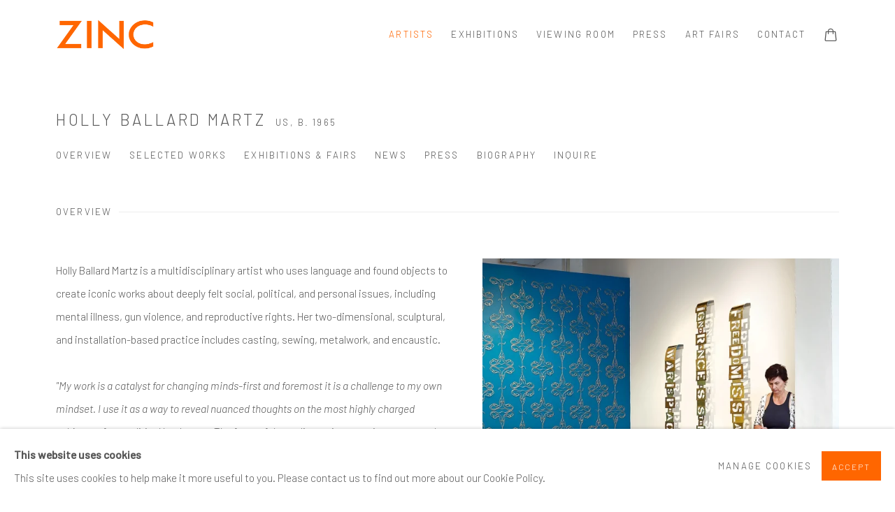

--- FILE ---
content_type: text/html; charset=utf-8
request_url: https://zinccontemporary.com/artists/38-holly-ballard-martz/works/82-holly-ballard-martz-you-make-me-feel-like-a-natural-woman-2020/
body_size: 25091
content:



                        
    <!DOCTYPE html>
    <!-- Site by Artlogic - https://artlogic.net -->
    <html lang="en">
        <head>
            <meta charset="utf-8">
            <title>Holly Ballard Martz | ZINC contemporary</title>
        <meta property="og:site_name" content="ZINC contemporary" />
        <meta property="og:title" content="Holly Ballard Martz" />
        <meta property="og:description" content="Holly Ballard Martz is a multidisciplinary artist who uses language and found objects to create iconic works about deeply felt social, political, and personal issues, including mental illness, gun violence, and reproductive rights. Her two-dimensional, sculptural, and installation-based practice includes casting, sewing, metalwork, and encaustic. She is the recipient of..." />
        <meta property="og:image" content="https://artlogic-res.cloudinary.com/w_1200,h_630,c_fill,f_auto,fl_lossy,q_auto/ws-artlogicwebsite1211/usr/images/artists/group_images_override/items/ea/ea14e659724a4039994925b0519a490d/3471-1-.jpg" />
        <meta property="og:image:width" content="1200" />
        <meta property="og:image:height" content="630" />
        <meta property="twitter:card" content="summary_large_image">
        <meta property="twitter:url" content="https://zinccontemporary.com/artists/38-holly-ballard-martz/works/82-holly-ballard-martz-you-make-me-feel-like-a-natural-woman-2020/">
        <meta property="twitter:title" content="Holly Ballard Martz">
        <meta property="twitter:description" content="Holly Ballard Martz is a multidisciplinary artist who uses language and found objects to create iconic works about deeply felt social, political, and personal issues, including mental illness, gun violence, and reproductive rights. Her two-dimensional, sculptural, and installation-based practice includes casting, sewing, metalwork, and encaustic. She is the recipient of...">
        <meta property="twitter:text:description" content="Holly Ballard Martz is a multidisciplinary artist who uses language and found objects to create iconic works about deeply felt social, political, and personal issues, including mental illness, gun violence, and reproductive rights. Her two-dimensional, sculptural, and installation-based practice includes casting, sewing, metalwork, and encaustic. She is the recipient of...">
        <meta property="twitter:image" content="https://artlogic-res.cloudinary.com/w_1200,h_630,c_fill,f_auto,fl_lossy,q_auto/ws-artlogicwebsite1211/usr/images/artists/group_images_override/items/ea/ea14e659724a4039994925b0519a490d/3471-1-.jpg">
        <link rel="canonical" href="https://zinccontemporary.com/artists/38-holly-ballard-martz/works/82-holly-ballard-martz-you-make-me-feel-like-a-natural-woman-2020/" />
        <meta name="google" content="notranslate" />
            <meta name="description" content="Holly Ballard Martz is a multidisciplinary artist who uses language and found objects to create iconic works about deeply felt social, political, and personal issues, including mental illness, gun violence, and reproductive rights. Her two-dimensional, sculptural, and installation-based practice includes casting, sewing, metalwork, and encaustic. She is the recipient of..." />
            <meta name="publication_date" content="2018-04-27 13:50:01" />
            <meta name="generator" content="Artlogic CMS - https://artlogic.net" />
            
            <meta name="accessibility_version" content="1.1"/>
            
            
                <meta name="viewport" content="width=device-width, minimum-scale=0.5, initial-scale=1.0" />

            

<link rel="icon" href="/usr/images/preferences/favicon.ico" type="image/x-icon" />
<link rel="shortcut icon" href="/usr/images/preferences/favicon.ico" type="image/x-icon" />

<meta name="application-name" content="ZINC contemporary"/>
<meta name="msapplication-TileColor" content="#ffffff"/>
            
            
            
                <link rel="stylesheet" media="print" href="/lib/g/2.0/styles/print.css">
                <link rel="stylesheet" media="print" href="/styles/print.css">

            <script>
            (window.Promise && window.Array.prototype.find) || document.write('<script src="/lib/js/polyfill/polyfill_es6.min.js"><\/script>');
            </script>


            
		<link data-context="helper" rel="stylesheet" type="text/css" href="/lib/webfonts/font-awesome/font-awesome-4.6.3/css/font-awesome.min.css?c=27042050002205&g=70d204fb59d222ac7db319fe92ed5cf7"/>
		<link data-context="helper" rel="stylesheet" type="text/css" href="/lib/archimedes/styles/archimedes-frontend-core.css?c=27042050002205&g=70d204fb59d222ac7db319fe92ed5cf7"/>
		<link data-context="helper" rel="stylesheet" type="text/css" href="/lib/archimedes/styles/accessibility.css?c=27042050002205&g=70d204fb59d222ac7db319fe92ed5cf7"/>
		<link data-context="helper" rel="stylesheet" type="text/css" href="/lib/jquery/1.12.4/plugins/jquery.archimedes-frontend-core-plugins-0.1.css?c=27042050002205&g=70d204fb59d222ac7db319fe92ed5cf7"/>
		<link data-context="helper" rel="stylesheet" type="text/css" href="/lib/jquery/1.12.4/plugins/fancybox-2.1.3/jquery.fancybox.css?c=27042050002205&g=70d204fb59d222ac7db319fe92ed5cf7"/>
		<link data-context="helper" rel="stylesheet" type="text/css" href="/lib/jquery/1.12.4/plugins/fancybox-2.1.3/jquery.fancybox.artlogic.css?c=27042050002205&g=70d204fb59d222ac7db319fe92ed5cf7"/>
		<link data-context="helper" rel="stylesheet" type="text/css" href="/lib/jquery/1.12.4/plugins/slick-1.8.1/slick.css?c=27042050002205&g=70d204fb59d222ac7db319fe92ed5cf7"/>
		<link data-context="helper" rel="stylesheet" type="text/css" href="/lib/jquery/plugins/roomview/1.0/jquery.roomview.1.0.css?c=27042050002205&g=70d204fb59d222ac7db319fe92ed5cf7"/>
		<link data-context="helper" rel="stylesheet" type="text/css" href="/lib/jquery/plugins/pageload/1.1/jquery.pageload.1.1.css?c=27042050002205&g=70d204fb59d222ac7db319fe92ed5cf7"/>
		<link data-context="helper" rel="stylesheet" type="text/css" href="/core/dynamic_base.css?c=27042050002205&g=70d204fb59d222ac7db319fe92ed5cf7"/>
		<link data-context="helper" rel="stylesheet" type="text/css" href="/core/dynamic_main.css?c=27042050002205&g=70d204fb59d222ac7db319fe92ed5cf7"/>
		<link data-context="helper" rel="stylesheet" type="text/css" href="/core/user_custom.css?c=27042050002205&g=70d204fb59d222ac7db319fe92ed5cf7"/>
		<link data-context="helper" rel="stylesheet" type="text/css" href="/core/dynamic_responsive.css?c=27042050002205&g=70d204fb59d222ac7db319fe92ed5cf7"/>
		<link data-context="helper" rel="stylesheet" type="text/css" href="/lib/webfonts/artlogic-site-icons/artlogic-site-icons-1.0/artlogic-site-icons.css?c=27042050002205&g=70d204fb59d222ac7db319fe92ed5cf7"/>
		<link data-context="helper" rel="stylesheet" type="text/css" href="/lib/jquery/plugins/plyr/3.5.10/plyr.css?c=27042050002205&g=70d204fb59d222ac7db319fe92ed5cf7"/>
		<link data-context="helper" rel="stylesheet" type="text/css" href="/lib/styles/fouc_prevention.css?c=27042050002205&g=70d204fb59d222ac7db319fe92ed5cf7"/>
<!-- add crtical css to improve performance -->
		<script data-context="helper"  src="/lib/jquery/1.12.4/jquery-1.12.4.min.js?c=27042050002205&g=70d204fb59d222ac7db319fe92ed5cf7"></script>
		<script data-context="helper" defer src="/lib/g/2.0/scripts/webpack_import_helpers.js?c=27042050002205&g=70d204fb59d222ac7db319fe92ed5cf7"></script>
		<script data-context="helper" defer src="/lib/jquery/1.12.4/plugins/jquery.browser.min.js?c=27042050002205&g=70d204fb59d222ac7db319fe92ed5cf7"></script>
		<script data-context="helper" defer src="/lib/jquery/1.12.4/plugins/jquery.easing.min.js?c=27042050002205&g=70d204fb59d222ac7db319fe92ed5cf7"></script>
		<script data-context="helper" defer src="/lib/jquery/1.12.4/plugins/jquery.archimedes-frontend-core-plugins-0.1.js?c=27042050002205&g=70d204fb59d222ac7db319fe92ed5cf7"></script>
		<script data-context="helper" defer src="/lib/jquery/1.12.4/plugins/jquery.fitvids.js?c=27042050002205&g=70d204fb59d222ac7db319fe92ed5cf7"></script>
		<script data-context="helper" defer src="/core/dynamic.js?c=27042050002205&g=70d204fb59d222ac7db319fe92ed5cf7"></script>
		<script data-context="helper" defer src="/lib/archimedes/scripts/archimedes-frontend-core.js?c=27042050002205&g=70d204fb59d222ac7db319fe92ed5cf7"></script>
		<script data-context="helper" defer src="/lib/archimedes/scripts/archimedes-frontend-modules.js?c=27042050002205&g=70d204fb59d222ac7db319fe92ed5cf7"></script>
		<script data-context="helper" type="module"  traceurOptions="--async-functions" src="/lib/g/2.0/scripts/galleries_js_loader__mjs.js?c=27042050002205&g=70d204fb59d222ac7db319fe92ed5cf7"></script>
		<script data-context="helper" defer src="/lib/g/2.0/scripts/feature_panels.js?c=27042050002205&g=70d204fb59d222ac7db319fe92ed5cf7"></script>
		<script data-context="helper" defer src="/lib/g/themes/aperture/2.0/scripts/script.js?c=27042050002205&g=70d204fb59d222ac7db319fe92ed5cf7"></script>
		<script data-context="helper" defer src="/lib/archimedes/scripts/json2.js?c=27042050002205&g=70d204fb59d222ac7db319fe92ed5cf7"></script>
		<script data-context="helper" defer src="/lib/archimedes/scripts/shop.js?c=27042050002205&g=70d204fb59d222ac7db319fe92ed5cf7"></script>
		<script data-context="helper" defer src="/lib/archimedes/scripts/recaptcha.js?c=27042050002205&g=70d204fb59d222ac7db319fe92ed5cf7"></script>
            
            

            
                


    <script>
        function get_cookie_preference(category) {
            result = false;
            try {
                var cookie_preferences = localStorage.getItem('cookie_preferences') || "";
                if (cookie_preferences) {
                    cookie_preferences = JSON.parse(cookie_preferences);
                    if (cookie_preferences.date) {
                        var expires_on = new Date(cookie_preferences.date);
                        expires_on.setDate(expires_on.getDate() + 365);
                        console.log('cookie preferences expire on', expires_on.toISOString());
                        var valid = expires_on > new Date();
                        if (valid && cookie_preferences.hasOwnProperty(category) && cookie_preferences[category]) {
                            result = true;
                        }
                    }
                }
            }
            catch(e) {
                console.warn('get_cookie_preference() failed');
                return result;
            }
            return result;
        }

        window.google_analytics_init = function(page){
            var collectConsent = true;
            var useConsentMode = true;
            var analyticsProperties = ['G-FDFGHR6W84', 'UA-237310370-43', 'G-Z9KG82D6XW'];
            var analyticsCookieType = 'statistics';
            var disableGa = false;
            var sendToArtlogic = true;
            var artlogicProperties = {
                'UA': 'UA-157296318-1',
                'GA': 'G-GLQ6WNJKR5',
            };

            analyticsProperties = analyticsProperties.concat(Object.values(artlogicProperties));

            var uaAnalyticsProperties = analyticsProperties.filter((p) => p.startsWith('UA-'));
            var ga4AnalyticsProperties = analyticsProperties.filter((p) => p.startsWith('G-')).concat(analyticsProperties.filter((p) => p.startsWith('AW-')));

            if (collectConsent) {
                disableGa = !get_cookie_preference(analyticsCookieType);

                for (var i=0; i < analyticsProperties.length; i++){
                    var key = 'ga-disable-' + analyticsProperties[i];

                    window[key] = disableGa;
                }

                if (disableGa) {
                    if (document.cookie.length) {
                        var cookieList = document.cookie.split(/; */);

                        for (var i=0; i < cookieList.length; i++) {
                            var splitCookie = cookieList[i].split('='); //this.split('=');

                            if (splitCookie[0].indexOf('_ga') == 0 || splitCookie[0].indexOf('_gid') == 0 || splitCookie[0].indexOf('__utm') == 0) {
                                //h.deleteCookie(splitCookie[0]);
                                var domain = location.hostname;
                                var cookie_name = splitCookie[0];
                                document.cookie =
                                    cookie_name + "=" + ";path=/;domain="+domain+";expires=Thu, 01 Jan 1970 00:00:01 GMT";
                                // now delete the version without a subdomain
                                domain = domain.split('.');
                                domain.shift();
                                domain = domain.join('.');
                                document.cookie =
                                    cookie_name + "=" + ";path=/;domain="+domain+";expires=Thu, 01 Jan 1970 00:00:01 GMT";
                            }
                        }
                    }
                }
            }

            if (uaAnalyticsProperties.length) {
                (function(i,s,o,g,r,a,m){i['GoogleAnalyticsObject']=r;i[r]=i[r]||function(){
                (i[r].q=i[r].q||[]).push(arguments)},i[r].l=1*new Date();a=s.createElement(o),
                m=s.getElementsByTagName(o)[0];a.async=1;a.src=g;m.parentNode.insertBefore(a,m)
                })(window,document,'script','//www.google-analytics.com/analytics.js','ga');


                if (!disableGa) {
                    var anonymizeIps = false;

                    for (var i=0; i < uaAnalyticsProperties.length; i++) {
                        var propertyKey = '';

                        if (i > 0) {
                            propertyKey = 'tracker' + String(i + 1);
                        }

                        var createArgs = [
                            'create',
                            uaAnalyticsProperties[i],
                            'auto',
                        ];

                        if (propertyKey) {
                            createArgs.push({'name': propertyKey});
                        }

                        ga.apply(null, createArgs);

                        if (anonymizeIps) {
                            ga('set', 'anonymizeIp', true);
                        }

                        var pageViewArgs = [
                            propertyKey ? propertyKey + '.send' : 'send',
                            'pageview'
                        ]

                        if (page) {
                            pageViewArgs.push(page)
                        }

                        ga.apply(null, pageViewArgs);
                    }

                    if (sendToArtlogic) {
                        ga('create', 'UA-157296318-1', 'auto', {'name': 'artlogic_tracker'});

                        if (anonymizeIps) {
                            ga('set', 'anonymizeIp', true);
                        }

                        var pageViewArgs = [
                            'artlogic_tracker.send',
                            'pageview'
                        ]

                        if (page) {
                            pageViewArgs.push(page)
                        }

                        ga.apply(null, pageViewArgs);
                    }
                }
            }

            if (ga4AnalyticsProperties.length) {
                if (!disableGa || useConsentMode) {
                    (function(d, script) {
                        script = d.createElement('script');
                        script.type = 'text/javascript';
                        script.async = true;
                        script.src = 'https://www.googletagmanager.com/gtag/js?id=' + ga4AnalyticsProperties[0];
                        d.getElementsByTagName('head')[0].appendChild(script);
                    }(document));

                    window.dataLayer = window.dataLayer || [];
                    window.gtag = function (){dataLayer.push(arguments);}
                    window.gtag('js', new Date());

                    if (useConsentMode) {
                        gtag('consent', 'default', {
                            'ad_storage': 'denied',
                            'analytics_storage': 'denied',
                            'functionality_storage': 'denied',
                            'personalization_storage': 'denied',
                            'security': 'denied',
                        });

                        if (disableGa) {
                            // If this has previously been granted, it will need set back to denied (ie on cookie change)
                            gtag('consent', 'update', {
                                'analytics_storage': 'denied',
                            });
                        } else {
                            gtag('consent', 'update', {
                                'analytics_storage': 'granted',
                            });
                        }
                    }

                    for (var i=0; i < ga4AnalyticsProperties.length; i++) {
                        window.gtag('config', ga4AnalyticsProperties[i]);
                    }

                }
            }
        }

        var waitForPageLoad = true;

        if (waitForPageLoad) {
            window.addEventListener('load', function() {
                window.google_analytics_init();
                window.archimedes.archimedes_core.analytics.init();
            });
        } else {
            window.google_analytics_init();
        }
    </script>

                


    <!-- Facebook Pixel Code -->            
    <script>
        !function(f,b,e,v,n,t,s)
        {if(f.fbq)return;n=f.fbq=function(){n.callMethod?
        n.callMethod.apply(n,arguments):n.queue.push(arguments)};
        if(!f._fbq)f._fbq=n;n.push=n;n.loaded=!0;n.version='2.0';
        n.queue=[];t=b.createElement(e);t.async=!0;
        t.src=v;s=b.getElementsByTagName(e)[0];
        s.parentNode.insertBefore(t,s)}(window, document,'script',
        'https://connect.facebook.net/en_US/fbevents.js');
            fbq('consent', 'revoke');
        fbq('init', 422891541500306);
        fbq('track', 'PageView');
    </script>
    <!-- End Facebook Pixel Code -->

            
                <script id="mcjs">!function(c,h,i,m,p){m=c.createElement(h),p=c.getElementsByTagName(h)[0],m.async=1,m.src=i,p.parentNode.insertBefore(m,p)}(document,"script","https://chimpstatic.com/mcjs-connected/js/users/99186724da4746701709ed70c/58a0b55eb207f3846ae58efb8.js");</script>
            
            
            <noscript> 
                <style>
                    body {
                        opacity: 1 !important;
                    }
                </style>
            </noscript>
        </head>
        
        
        
        <body class="section-artists page-artists site-responsive responsive-top-size-1023 responsive-nav-slide-nav responsive-nav-side-position-fullscreen responsive-layout-forced-lists responsive-layout-forced-image-lists responsive-layout-forced-tile-lists analytics-track-all-links site-lib-version-2-0 scroll_sub_nav_enabled responsive_src_image_sizing hero_heading_title_position_overlay add_to_calendar_event_date_dropdown page-param-38-holly-ballard-martz page-param-id-38 page-param-works page-param-82-holly-ballard-martz-you-make-me-feel-like-a-natural-woman-2020 page-param-id-82 page-param-type-artist_id page-param-type-subsection page-param-type-object_id  layout-fixed-header site-type-template pageload-ajax-navigation-active layout-animation-enabled layout-lazyload-enabled" data-viewport-width="1024" data-site-name="artlogicwebsite1211" data-connected-db-name="zinccontemporary" data-pathname="/artists/38-holly-ballard-martz/works/82-holly-ballard-martz-you-make-me-feel-like-a-natural-woman-2020/"
    style="opacity: 0;"

>
            <script>document.getElementsByTagName('body')[0].className+=' browser-js-enabled';</script>
            


            
            






        <div id="responsive_slide_nav_content_wrapper">

    <div id="container">

        
    


    <div class="header-fixed-wrapper">
    <header id="header" class="clearwithin header_fixed   header_layout_left">
        <div class="inner clearwithin">

                <div id="logo_print" class="printonly"><a href="/"><img src="https://artlogic-res.cloudinary.com/c_limit,f_auto,fl_lossy,q_auto/ws-artlogicwebsite1211/usr/images/preferences/zinc_logo_4inch-copy.jpg" alt="ZINC contemporary company logo"/></a></div>



<div id="logo" class=" user-custom-logo-image"><a href="/">ZINC contemporary</a></div>


            
                <div id="skiplink-container">
                    <div>
                        <a href="#main_content" class="skiplink">Skip to main content</a>
                    </div>
                </div>
            
        
            <div class="header-ui-wrapper">

                    <div id="responsive_slide_nav_wrapper" class="mobile_menu_align_center" data-nav-items-animation-delay>
                        <div id="responsive_slide_nav_wrapper_inner" data-responsive-top-size=1023>
                        
                            <nav id="top_nav" aria-label="Main site" class="navigation noprint clearwithin">
                                
<div id="top_nav_reveal" class="hidden"><ul><li><a href="#" role="button" aria-label="Close">Menu</a></li></ul></div>

        <ul class="topnav">
		<li class="topnav-filepath-artists topnav-label-artists topnav-id-11 active"><a href="/artists/" aria-label="Link to ZINC contemporary Artists page (current nav item)">Artists</a></li>
		<li class="topnav-filepath-exhibitions topnav-label-exhibitions topnav-id-13"><a href="/exhibitions/" aria-label="Link to ZINC contemporary Exhibitions page">Exhibitions</a></li>
		<li class="topnav-filepath-viewing-room topnav-label-viewing-room topnav-id-22"><a href="/viewing-room/" aria-label="Link to ZINC contemporary Viewing room page">Viewing room</a></li>
		<li class="topnav-filepath-press topnav-label-press topnav-id-18"><a href="/press/" aria-label="Link to ZINC contemporary Press page">Press</a></li>
		<li class="topnav-filepath-art-fairs topnav-label-art-fairs topnav-id-24"><a href="/art-fairs/" aria-label="Link to ZINC contemporary Art Fairs page">Art Fairs</a></li>
		<li class="topnav-filepath-contact topnav-label-contact topnav-id-20 last"><a href="/contact/" aria-label="Link to ZINC contemporary Contact page">Contact</a></li>
	</ul>


                                
                                



                                
                            </nav>
                        
                        </div>
                    </div>
                

                <div class="header-icons-wrapper  active cart-icon-active">
                    
                    

                        



<!--excludeindexstart-->
<div id="store_cart_widget" class="">
    <div class="store_cart_widget_inner">
        <div id="scw_heading"><a href="/store/basket/" class="scw_checkout_link">Cart</a></div>
        <div id="scw_items">
            <a href="/store/basket/" aria-label="Your store basket is empty" data-currency="&#36;">
                <span class="scw_total_items"><span class="scw_total_count">0</span><span class="scw_total_items_text"> items</span></span>
               

                    <span class="scw_total_price">
                        <span class="scw_total_price_currency widget_currency">&#36;</span>
                        <span class="scw_total_price_amount widget_total_price" 
                                data-cart_include_vat_in_price="False" 
                                data-total_price_without_vat_in_base_currency="0" 
                                data-total_price_with_vat_in_base_currency="0"
                                data-conversion_rate='{"USD": {"conversion_rate": 1, "name": "&#36;", "stripe_code": "usd"}, "GBP": {"conversion_rate": 0.7537832486872686, "name": "&pound;", "stripe_code": "gbp"}, "EUR": {"conversion_rate": 0.8694155117500215, "name": "&euro;", "stripe_code": "eur"}}'
                                data-count="0">
                        </span>
                    </span>
      
                
            </a>
        </div>
        <div id="scw_checkout">
            <div class="scw_checkout_button"><a href="/store/basket/" class="scw_checkout_link">Checkout</a></div>
        </div>
            <div id="scw_popup" class="hidden scw_popup_always_show">
                <div id="scw_popup_inner">
                    <h3>Item added to cart</h3>
                    <div id="scw_popup_buttons_container">
                        <div class="button"><a href="/store/basket/">View cart & checkout</a></div>
                        <div id="scw_popup_close" class="link"><a href="#">Continue shopping</a></div>
                    </div>
                    <div class="clear"></div>
                </div>
            </div>
        
    </div>
</div>
<!--excludeindexend-->

                    
     
                        <div id="slide_nav_reveal" tabindex="0" role="button">Menu</div>
                </div>
                
                

                



                

                
            </div>
        </div>
        



    </header>
    </div>



        

        <div id="main_content" role="main" class="clearwithin">
            <!--contentstart-->
            







    


<div class="subsection-artist-detail-page subsection-wrapper-works-object record-content-short-bio record-content-full-bio record-content-artist-image record-content-group-images-override  record-page-content-combined"
     data-search-record-type="artists" data-search-record-id="38">

    <div class="artist-header heading_wrapper clearwithin">

            
            <div class="h1_wrapper ">
                

                <h1 class="has_subnav" data-onclick-url="/artists/38/">
                    Holly Ballard Martz
                            <span class="artist_years"><span class="nationality">US, </span> b. 1965</span>
                </h1>
            </div>



            







    
    
    
    
    
    
    

    <div id="sub_nav"
         class="artists_nav navigation  noprint clearafter clearwithin"
         role="navigation" aria-label="artist subnavigation">
        <ul>
                

                        <li id="sub-item-overview"><a href="#" role="button"
                               data-subsection-type="overview">Overview</a></li>
                

                        <li id="fp-fp-sub-item-selected-works"><a href="#" role="button"
                               data-subsection-type="Selected Works">Selected Works</a></li>
                

                        <li id="fp-fp-sub-item-exhibitions-&-fairs"><a href="#" role="button"
                               data-subsection-type="Exhibitions & Fairs">Exhibitions & Fairs</a></li>
                

                        <li id="fp-fp-sub-item-news"><a href="#" role="button"
                               data-subsection-type="News">News</a></li>
                

                        <li id="sub-item-press"><a href="#" role="button"
                               data-subsection-type="press">Press</a></li>
                

                        <li id="sub-item-biography"><a href="#" role="button"
                               data-subsection-type="biography">Biography</a></li>
                

                        <li id="sub-item-contact_form"><a href="#" role="button"
                               data-subsection-type="contact_form">Inquire</a></li>

        </ul>
    </div>


    </div>


    <div id="content" class="clearwithin">
    


                
                <div class="feature_panel_wrapper scroll_section_container scroll_section_hide_first_heading"
                     id="custom-feature-panel-container">

                 

    
    <div class="feature_panels  ">
        <div class="feature_panels_inner clearwithin">
            <ul>

                    
                        
                            

    <li class="panel panel_overview panel_type_31 feature_variant_1 panel_id_53 panel_number_1 ">
        <section id="scroll_section_overview"
                 class="scroll_section scroll_section_overview"
                 data-subsection-type="overview"
                 tabindex=-1 aria-label="overview">
            <div class="scroll_section_header">
                <div class="subheading" role="heading" aria-level="2">
                    <span>Overview</span></div>
            </div>


                



<div class="subsection-overview clearwithin ">
        <div  class="sidebar clearwithin">

            




    

    <div class="image restricted-image-container lazyload_disable_min_height image-is-cropped " data-width="1050" data-height="1500">
        <span class="object-fit-container"><img src="[data-uri]" class="object-fit-cover"  data-responsive-src="{'750': 'https://artlogic-res.cloudinary.com/w_750,c_limit,f_auto,fl_lossy,q_auto/ws-artlogicwebsite1211/usr/images/artists/group_images_override/items/ea/ea14e659724a4039994925b0519a490d/3471-1-.jpg', '850': 'https://artlogic-res.cloudinary.com/w_850,c_limit,f_auto,fl_lossy,q_auto/ws-artlogicwebsite1211/usr/images/artists/group_images_override/items/ea/ea14e659724a4039994925b0519a490d/3471-1-.jpg', '2400': 'https://artlogic-res.cloudinary.com/w_2400,c_limit,f_auto,fl_lossy,q_auto/ws-artlogicwebsite1211/usr/images/artists/group_images_override/items/ea/ea14e659724a4039994925b0519a490d/3471-1-.jpg', '1600': 'https://artlogic-res.cloudinary.com/w_1600,c_limit,f_auto,fl_lossy,q_auto/ws-artlogicwebsite1211/usr/images/artists/group_images_override/items/ea/ea14e659724a4039994925b0519a490d/3471-1-.jpg', '1200': 'https://artlogic-res.cloudinary.com/w_1200,c_limit,f_auto,fl_lossy,q_auto/ws-artlogicwebsite1211/usr/images/artists/group_images_override/items/ea/ea14e659724a4039994925b0519a490d/3471-1-.jpg', '345': 'https://artlogic-res.cloudinary.com/w_345,c_limit,f_auto,fl_lossy,q_auto/ws-artlogicwebsite1211/usr/images/artists/group_images_override/items/ea/ea14e659724a4039994925b0519a490d/3471-1-.jpg', '470': 'https://artlogic-res.cloudinary.com/w_470,c_limit,f_auto,fl_lossy,q_auto/ws-artlogicwebsite1211/usr/images/artists/group_images_override/items/ea/ea14e659724a4039994925b0519a490d/3471-1-.jpg', '3000': 'https://artlogic-res.cloudinary.com/w_3000,c_limit,f_auto,fl_lossy,q_auto/ws-artlogicwebsite1211/usr/images/artists/group_images_override/items/ea/ea14e659724a4039994925b0519a490d/3471-1-.jpg', '650': 'https://artlogic-res.cloudinary.com/w_650,c_limit,f_auto,fl_lossy,q_auto/ws-artlogicwebsite1211/usr/images/artists/group_images_override/items/ea/ea14e659724a4039994925b0519a490d/3471-1-.jpg', '2600': 'https://artlogic-res.cloudinary.com/w_2600,c_limit,f_auto,fl_lossy,q_auto/ws-artlogicwebsite1211/usr/images/artists/group_images_override/items/ea/ea14e659724a4039994925b0519a490d/3471-1-.jpg', '2800': 'https://artlogic-res.cloudinary.com/w_2800,c_limit,f_auto,fl_lossy,q_auto/ws-artlogicwebsite1211/usr/images/artists/group_images_override/items/ea/ea14e659724a4039994925b0519a490d/3471-1-.jpg', '1400': 'https://artlogic-res.cloudinary.com/w_1400,c_limit,f_auto,fl_lossy,q_auto/ws-artlogicwebsite1211/usr/images/artists/group_images_override/items/ea/ea14e659724a4039994925b0519a490d/3471-1-.jpg', '1000': 'https://artlogic-res.cloudinary.com/w_1000,c_limit,f_auto,fl_lossy,q_auto/ws-artlogicwebsite1211/usr/images/artists/group_images_override/items/ea/ea14e659724a4039994925b0519a490d/3471-1-.jpg'}"  data-src="https://artlogic-res.cloudinary.com/w_800,h_800,c_limit,f_auto,fl_lossy,q_auto/ws-artlogicwebsite1211/usr/images/artists/group_images_override/items/ea/ea14e659724a4039994925b0519a490d/3471-1-.jpg" alt="Holly Ballard Martz"  /></span>

    </div>

    <div class="divider inner"></div>



                



    <script>
        var addthis_config = {
            data_track_addressbar: false,
            services_exclude: 'print, gmail, stumbleupon, more, google',
            ui_click: true, data_ga_tracker: 'G-Z9KG82D6XW, G-FDFGHR6W84, UA-237310370-43',
            data_ga_property: 'G-Z9KG82D6XW, G-FDFGHR6W84, UA-237310370-43',
            data_ga_social: true,
            ui_use_css: true,
            data_use_cookies_ondomain: false,
            data_use_cookies: false
        };

    </script>
    <div class="social_sharing_wrap not-prose clearwithin">


        

        

        <div class="link share_link popup_vertical_link  retain_dropdown_dom_position" data-link-type="share_link">
            <a href="#" role="button" aria-haspopup="true" aria-expanded="false">Share</a>

                
                <div id="social_sharing" class="social_sharing popup_links_parent">
                <div id="relative_social_sharing" class="relative_social_sharing">
                <div id="social_sharing_links" class="social_sharing_links popup_vertical dropdown_closed addthis_toolbox popup_links">
                        <ul>
                        
                            
                                <li class="social_links_item">
                                    <a href="https://www.facebook.com/sharer.php?u=http://zinccontemporary.com/artists/38-holly-ballard-martz/works/82-holly-ballard-martz-you-make-me-feel-like-a-natural-woman-2020/" target="_blank" class="addthis_button_facebook">
                                        <span class="add_this_social_media_icon facebook"></span>Facebook
                                    </a>
                                </li>
                            
                                <li class="social_links_item">
                                    <a href="https://x.com/share?url=http://zinccontemporary.com/artists/38-holly-ballard-martz/works/82-holly-ballard-martz-you-make-me-feel-like-a-natural-woman-2020/" target="_blank" class="addthis_button_x">
                                        <span class="add_this_social_media_icon x"></span>X
                                    </a>
                                </li>
                            
                                <li class="social_links_item">
                                    <a href="https://www.pinterest.com/pin/create/button/?url=https%3A//zinccontemporary.com/artists/38-holly-ballard-martz/works/82-holly-ballard-martz-you-make-me-feel-like-a-natural-woman-2020/&media=https%3A//artlogic-res.cloudinary.com/f_auto%2Cfl_lossy%2Cq_auto/ws-artlogicwebsite1211/usr/images/artists/group_images_override/items/ea/ea14e659724a4039994925b0519a490d/3471-1-.jpg&description=Holly%20Ballard%20Martz" target="_blank" class="addthis_button_pinterest_share">
                                        <span class="add_this_social_media_icon pinterest"></span>Pinterest
                                    </a>
                                </li>
                            
                                <li class="social_links_item">
                                    <a href="https://www.tumblr.com/share/link?url=http://zinccontemporary.com/artists/38-holly-ballard-martz/works/82-holly-ballard-martz-you-make-me-feel-like-a-natural-woman-2020/" target="_blank" class="addthis_button_tumblr">
                                        <span class="add_this_social_media_icon tumblr"></span>Tumblr
                                    </a>
                                </li>
                            
                                <li class="social_links_item">
                                    <a href="mailto:?subject=Holly%20Ballard%20Martz&body= http://zinccontemporary.com/artists/38-holly-ballard-martz/works/82-holly-ballard-martz-you-make-me-feel-like-a-natural-woman-2020/" target="_blank" class="addthis_button_email">
                                        <span class="add_this_social_media_icon email"></span>Email
                                    </a>
                                </li>
                        </ul>
                </div>
                </div>
                </div>
                
        

        </div>



    </div>

        </div>

        <div  class="prose content_module">
        <div id="bio" class="bio prose"><p><span id="docs-internal-guid-bc846cd5-7fff-4dcc-4626-adafd176912d"><span>Holly Ballard Martz is a multidisciplinary artist who uses language and found objects to create iconic works about deeply felt social, political, and personal issues, including mental illness, gun violence, and reproductive rights. Her two-dimensional, sculptural, and installation-based practice includes casting, sewing, metalwork, and encaustic.&nbsp;</span></span></p>
<p>&nbsp;</p>
<p><em>"My work is a catalyst for changing minds-first and foremost it is a challenge to my own mindset. I use it as a way to reveal nuanced thoughts on the most highly charged subjects of our political landscape. The force of these discussions requires me to make powerful visual statements in order to withstand the buffeting of debate on all sides. For this reason, I create pieces both of grand scale and of arresting beauty as a way to critique systems of power. The ideas may be subtle, but the art must be striking."&nbsp;</em><em>-&nbsp;</em>Holly Ballard Martz</p>
<p>&nbsp;</p>
<p><a href="mailto:inquiries@zinccontemporary.com?subject=Please%20send%20a%20list%20of%20available%20works%20by%20Holly%20Ballard%20Martz" class="cms_button" target="_blank">Request a list of available works by Holly Ballard Martz</a></p></div>


        
                <div class="divider"></div> 
                    
    
                        <div class="cv">
                            <div class="link"><a href="/usr/library/documents/main/artists/38/hollyballardmartz_-cv-7.22.pdf" target="_blank">Download Artist's CV<span class="screen-reader-only"> (PDF, opens in a new tab.)</span></a></div>
                        </div>
                <div class="divider"></div> 
        



            



        </div>
</div>



        </section>
    </li>


                    
                    

                        



    
    <li class="panel panel_artwork_grid grid_no_of_columns_3 panel_type_6 feature_variant_1  panel_id_403  panel_number_2 panel_image_grid panel_style_standard panel_variant_standard fp_unnamed" >


            <section id=""
             class="scroll_section scroll_section_standard_panels"
             data-subsection-type="Selected Works"
             tabindex=-1 aria-label="Selected Works">
                <div class="scroll_section_header">
                    <div class="subheading" role="heading" aria-level="2">
                            <span>Selected Works</span>

                    </div>
                </div>
                    
                    





    <div class="records_list image_list  grid_dynamic_layout_feature_panels_image_grid collapse_single_column gd_no_of_columns_3 image_grid clearwithin">
        <ul class="clearwithin">
                

                <li class=" item"   data-record-type="artworks">



                                <a href="/content/feature/403/artworks-57-holly-ballard-martz-equal-protection-body-armor-2017/">
                            <span class="image extended_click_area">
                                <span style="" class="">

                                <img src="[data-uri]"  data-responsive-src="{'750': 'https://artlogic-res.cloudinary.com/w_750,c_limit,f_auto,fl_lossy,q_auto/artlogicstorage/zinccontemporary/images/view/4272629d0598f2ccc7d91e348cbf08f8j/zinccontemporary-holly-ballard-martz-equal-protection-body-armor-2017.jpg', '850': 'https://artlogic-res.cloudinary.com/w_850,c_limit,f_auto,fl_lossy,q_auto/artlogicstorage/zinccontemporary/images/view/4272629d0598f2ccc7d91e348cbf08f8j/zinccontemporary-holly-ballard-martz-equal-protection-body-armor-2017.jpg', '650': 'https://artlogic-res.cloudinary.com/w_650,c_limit,f_auto,fl_lossy,q_auto/artlogicstorage/zinccontemporary/images/view/4272629d0598f2ccc7d91e348cbf08f8j/zinccontemporary-holly-ballard-martz-equal-protection-body-armor-2017.jpg', '1600': 'https://artlogic-res.cloudinary.com/w_1600,c_limit,f_auto,fl_lossy,q_auto/artlogicstorage/zinccontemporary/images/view/4272629d0598f2ccc7d91e348cbf08f8j/zinccontemporary-holly-ballard-martz-equal-protection-body-armor-2017.jpg', '1200': 'https://artlogic-res.cloudinary.com/w_1200,c_limit,f_auto,fl_lossy,q_auto/artlogicstorage/zinccontemporary/images/view/4272629d0598f2ccc7d91e348cbf08f8j/zinccontemporary-holly-ballard-martz-equal-protection-body-armor-2017.jpg', '345': 'https://artlogic-res.cloudinary.com/w_345,c_limit,f_auto,fl_lossy,q_auto/artlogicstorage/zinccontemporary/images/view/4272629d0598f2ccc7d91e348cbf08f8j/zinccontemporary-holly-ballard-martz-equal-protection-body-armor-2017.jpg', '470': 'https://artlogic-res.cloudinary.com/w_470,c_limit,f_auto,fl_lossy,q_auto/artlogicstorage/zinccontemporary/images/view/4272629d0598f2ccc7d91e348cbf08f8j/zinccontemporary-holly-ballard-martz-equal-protection-body-armor-2017.jpg', '3000': 'https://artlogic-res.cloudinary.com/w_3000,c_limit,f_auto,fl_lossy,q_auto/artlogicstorage/zinccontemporary/images/view/4272629d0598f2ccc7d91e348cbf08f8j/zinccontemporary-holly-ballard-martz-equal-protection-body-armor-2017.jpg', '2400': 'https://artlogic-res.cloudinary.com/w_2400,c_limit,f_auto,fl_lossy,q_auto/artlogicstorage/zinccontemporary/images/view/4272629d0598f2ccc7d91e348cbf08f8j/zinccontemporary-holly-ballard-martz-equal-protection-body-armor-2017.jpg', '2600': 'https://artlogic-res.cloudinary.com/w_2600,c_limit,f_auto,fl_lossy,q_auto/artlogicstorage/zinccontemporary/images/view/4272629d0598f2ccc7d91e348cbf08f8j/zinccontemporary-holly-ballard-martz-equal-protection-body-armor-2017.jpg', '2800': 'https://artlogic-res.cloudinary.com/w_2800,c_limit,f_auto,fl_lossy,q_auto/artlogicstorage/zinccontemporary/images/view/4272629d0598f2ccc7d91e348cbf08f8j/zinccontemporary-holly-ballard-martz-equal-protection-body-armor-2017.jpg', '1400': 'https://artlogic-res.cloudinary.com/w_1400,c_limit,f_auto,fl_lossy,q_auto/artlogicstorage/zinccontemporary/images/view/4272629d0598f2ccc7d91e348cbf08f8j/zinccontemporary-holly-ballard-martz-equal-protection-body-armor-2017.jpg', '1000': 'https://artlogic-res.cloudinary.com/w_1000,c_limit,f_auto,fl_lossy,q_auto/artlogicstorage/zinccontemporary/images/view/4272629d0598f2ccc7d91e348cbf08f8j/zinccontemporary-holly-ballard-martz-equal-protection-body-armor-2017.jpg'}"  data-src="https://artlogic-res.cloudinary.com/w_600,c_limit,f_auto,fl_lossy,q_auto/artlogicstorage/zinccontemporary/images/view/4272629d0598f2ccc7d91e348cbf08f8j/zinccontemporary-holly-ballard-martz-equal-protection-body-armor-2017.jpg" alt="Equal Protection Body Armor"  />
                                </span>
                            </span>
                                </a>


                            <div class="content">
                                    <a href="/content/feature/403/artworks-57-holly-ballard-martz-equal-protection-body-armor-2017/">
                                    <span class="title"><span class="title">Equal Protection Body Armor</span></span>
                                    </a>
                                    
            <!--excludeindexstart-->
            <div class="enquire_button_container clearwithin ">
                <div class="button button_compact"><a href="javascript:void(0)" role="button" class="website_contact_form link-no-ajax" data-contact-form-stock-number="HBM6" data-contact-form-item-table="artworks" data-contact-form-item-id="57" data-contact-form-details="%3Cspan%20class%3D%22title%22%3E%3Cspan%20class%3D%22title%22%3EEqual%20Protection%20Body%20Armor%3C/span%3E%3C/span%3E" data-contact-form-image="https://artlogic-res.cloudinary.com/w_75,h_75,c_fill,f_auto,fl_lossy,q_auto/artlogicstorage/zinccontemporary/images/view/4272629d0598f2ccc7d91e348cbf08f8j/zinccontemporary-holly-ballard-martz-equal-protection-body-armor-2017.jpg" data-contact-form-hide-context="" data-contact-form-to="" data-contact-form-to-bcc=""   data-contact-form-artist-interest="Holly Ballard Martz" data-contact-form-artwork-interest="Equal Protection Body Armor">Inquire</a></div>
                <div class="enquire_link_simple_artwork_details hidden">%3Cspan%20class%3D%22title%22%3E%3Cspan%20class%3D%22title%22%3EEqual%20Protection%20Body%20Armor%3C/span%3E%3C/span%3E</div>
            </div>
            <!--excludeindexend-->
        

                            </div>

                    <div class="fancybox-caption hidden">
                        
                    </div>
                </li>
                

                <li class=" item"   data-record-type="artworks">



                                <a href="/content/feature/403/artworks-65-holly-ballard-martz-objects-in-the-mirror-are-closer-than-they-2019/">
                            <span class="image extended_click_area">
                                <span style="" class="">

                                <img src="[data-uri]"  data-responsive-src="{'750': 'https://artlogic-res.cloudinary.com/w_750,c_limit,f_auto,fl_lossy,q_auto/artlogicstorage/zinccontemporary/images/view/135c3323ef28d65d8c479dc22a07f1c8j/zinccontemporary-holly-ballard-martz-objects-in-the-mirror-are-closer-than-they-appear-sexist-2019.jpg', '850': 'https://artlogic-res.cloudinary.com/w_850,c_limit,f_auto,fl_lossy,q_auto/artlogicstorage/zinccontemporary/images/view/135c3323ef28d65d8c479dc22a07f1c8j/zinccontemporary-holly-ballard-martz-objects-in-the-mirror-are-closer-than-they-appear-sexist-2019.jpg', '650': 'https://artlogic-res.cloudinary.com/w_650,c_limit,f_auto,fl_lossy,q_auto/artlogicstorage/zinccontemporary/images/view/135c3323ef28d65d8c479dc22a07f1c8j/zinccontemporary-holly-ballard-martz-objects-in-the-mirror-are-closer-than-they-appear-sexist-2019.jpg', '1600': 'https://artlogic-res.cloudinary.com/w_1600,c_limit,f_auto,fl_lossy,q_auto/artlogicstorage/zinccontemporary/images/view/135c3323ef28d65d8c479dc22a07f1c8j/zinccontemporary-holly-ballard-martz-objects-in-the-mirror-are-closer-than-they-appear-sexist-2019.jpg', '1200': 'https://artlogic-res.cloudinary.com/w_1200,c_limit,f_auto,fl_lossy,q_auto/artlogicstorage/zinccontemporary/images/view/135c3323ef28d65d8c479dc22a07f1c8j/zinccontemporary-holly-ballard-martz-objects-in-the-mirror-are-closer-than-they-appear-sexist-2019.jpg', '345': 'https://artlogic-res.cloudinary.com/w_345,c_limit,f_auto,fl_lossy,q_auto/artlogicstorage/zinccontemporary/images/view/135c3323ef28d65d8c479dc22a07f1c8j/zinccontemporary-holly-ballard-martz-objects-in-the-mirror-are-closer-than-they-appear-sexist-2019.jpg', '470': 'https://artlogic-res.cloudinary.com/w_470,c_limit,f_auto,fl_lossy,q_auto/artlogicstorage/zinccontemporary/images/view/135c3323ef28d65d8c479dc22a07f1c8j/zinccontemporary-holly-ballard-martz-objects-in-the-mirror-are-closer-than-they-appear-sexist-2019.jpg', '3000': 'https://artlogic-res.cloudinary.com/w_3000,c_limit,f_auto,fl_lossy,q_auto/artlogicstorage/zinccontemporary/images/view/135c3323ef28d65d8c479dc22a07f1c8j/zinccontemporary-holly-ballard-martz-objects-in-the-mirror-are-closer-than-they-appear-sexist-2019.jpg', '2400': 'https://artlogic-res.cloudinary.com/w_2400,c_limit,f_auto,fl_lossy,q_auto/artlogicstorage/zinccontemporary/images/view/135c3323ef28d65d8c479dc22a07f1c8j/zinccontemporary-holly-ballard-martz-objects-in-the-mirror-are-closer-than-they-appear-sexist-2019.jpg', '2600': 'https://artlogic-res.cloudinary.com/w_2600,c_limit,f_auto,fl_lossy,q_auto/artlogicstorage/zinccontemporary/images/view/135c3323ef28d65d8c479dc22a07f1c8j/zinccontemporary-holly-ballard-martz-objects-in-the-mirror-are-closer-than-they-appear-sexist-2019.jpg', '2800': 'https://artlogic-res.cloudinary.com/w_2800,c_limit,f_auto,fl_lossy,q_auto/artlogicstorage/zinccontemporary/images/view/135c3323ef28d65d8c479dc22a07f1c8j/zinccontemporary-holly-ballard-martz-objects-in-the-mirror-are-closer-than-they-appear-sexist-2019.jpg', '1400': 'https://artlogic-res.cloudinary.com/w_1400,c_limit,f_auto,fl_lossy,q_auto/artlogicstorage/zinccontemporary/images/view/135c3323ef28d65d8c479dc22a07f1c8j/zinccontemporary-holly-ballard-martz-objects-in-the-mirror-are-closer-than-they-appear-sexist-2019.jpg', '1000': 'https://artlogic-res.cloudinary.com/w_1000,c_limit,f_auto,fl_lossy,q_auto/artlogicstorage/zinccontemporary/images/view/135c3323ef28d65d8c479dc22a07f1c8j/zinccontemporary-holly-ballard-martz-objects-in-the-mirror-are-closer-than-they-appear-sexist-2019.jpg'}"  data-src="https://artlogic-res.cloudinary.com/w_600,c_limit,f_auto,fl_lossy,q_auto/artlogicstorage/zinccontemporary/images/view/135c3323ef28d65d8c479dc22a07f1c8j/zinccontemporary-holly-ballard-martz-objects-in-the-mirror-are-closer-than-they-appear-sexist-2019.jpg" alt="Objects in the Mirror are Closer Than They Appear (Sexist)"  />
                                </span>
                            </span>
                                </a>


                            <div class="content">
                                    <a href="/content/feature/403/artworks-65-holly-ballard-martz-objects-in-the-mirror-are-closer-than-they-2019/">
                                    <span class="title"><span class="title">Objects in the Mirror are Closer Than They Appear (Sexist)</span></span>
                                    </a>
                                    
            <!--excludeindexstart-->
            <div class="enquire_button_container clearwithin ">
                <div class="button button_compact"><a href="javascript:void(0)" role="button" class="website_contact_form link-no-ajax" data-contact-form-stock-number="HBM4" data-contact-form-item-table="artworks" data-contact-form-item-id="65" data-contact-form-details="%3Cspan%20class%3D%22title%22%3E%3Cspan%20class%3D%22title%22%3EObjects%20in%20the%20Mirror%20are%20Closer%20Than%20They%20Appear%20%28Sexist%29%3C/span%3E%3C/span%3E" data-contact-form-image="https://artlogic-res.cloudinary.com/w_75,h_75,c_fill,f_auto,fl_lossy,q_auto/artlogicstorage/zinccontemporary/images/view/135c3323ef28d65d8c479dc22a07f1c8j/zinccontemporary-holly-ballard-martz-objects-in-the-mirror-are-closer-than-they-appear-sexist-2019.jpg" data-contact-form-hide-context="" data-contact-form-to="" data-contact-form-to-bcc=""   data-contact-form-artist-interest="Holly Ballard Martz" data-contact-form-artwork-interest="Objects in the Mirror are Closer Than They Appear (Sexist)">Inquire</a></div>
                <div class="enquire_link_simple_artwork_details hidden">%3Cspan%20class%3D%22title%22%3E%3Cspan%20class%3D%22title%22%3EObjects%20in%20the%20Mirror%20are%20Closer%20Than%20They%20Appear%20%28Sexist%29%3C/span%3E%3C/span%3E</div>
            </div>
            <!--excludeindexend-->
        

                            </div>

                    <div class="fancybox-caption hidden">
                        
                    </div>
                </li>
                

                <li class=" item"   data-record-type="artworks">



                                <a href="/content/feature/403/artworks-55-holly-ballard-martz-peep-show-souvenir-2020/">
                            <span class="image extended_click_area">
                                <span style="" class="">

                                <img src="[data-uri]"  data-responsive-src="{'750': 'https://artlogic-res.cloudinary.com/w_750,c_limit,f_auto,fl_lossy,q_auto/artlogicstorage/zinccontemporary/images/view/36b0d13244fdd667fa300e6db14a16d2j/zinccontemporary-holly-ballard-martz-peep-show-souvenir-2020.jpg', '850': 'https://artlogic-res.cloudinary.com/w_850,c_limit,f_auto,fl_lossy,q_auto/artlogicstorage/zinccontemporary/images/view/36b0d13244fdd667fa300e6db14a16d2j/zinccontemporary-holly-ballard-martz-peep-show-souvenir-2020.jpg', '650': 'https://artlogic-res.cloudinary.com/w_650,c_limit,f_auto,fl_lossy,q_auto/artlogicstorage/zinccontemporary/images/view/36b0d13244fdd667fa300e6db14a16d2j/zinccontemporary-holly-ballard-martz-peep-show-souvenir-2020.jpg', '1600': 'https://artlogic-res.cloudinary.com/w_1600,c_limit,f_auto,fl_lossy,q_auto/artlogicstorage/zinccontemporary/images/view/36b0d13244fdd667fa300e6db14a16d2j/zinccontemporary-holly-ballard-martz-peep-show-souvenir-2020.jpg', '1200': 'https://artlogic-res.cloudinary.com/w_1200,c_limit,f_auto,fl_lossy,q_auto/artlogicstorage/zinccontemporary/images/view/36b0d13244fdd667fa300e6db14a16d2j/zinccontemporary-holly-ballard-martz-peep-show-souvenir-2020.jpg', '345': 'https://artlogic-res.cloudinary.com/w_345,c_limit,f_auto,fl_lossy,q_auto/artlogicstorage/zinccontemporary/images/view/36b0d13244fdd667fa300e6db14a16d2j/zinccontemporary-holly-ballard-martz-peep-show-souvenir-2020.jpg', '470': 'https://artlogic-res.cloudinary.com/w_470,c_limit,f_auto,fl_lossy,q_auto/artlogicstorage/zinccontemporary/images/view/36b0d13244fdd667fa300e6db14a16d2j/zinccontemporary-holly-ballard-martz-peep-show-souvenir-2020.jpg', '3000': 'https://artlogic-res.cloudinary.com/w_3000,c_limit,f_auto,fl_lossy,q_auto/artlogicstorage/zinccontemporary/images/view/36b0d13244fdd667fa300e6db14a16d2j/zinccontemporary-holly-ballard-martz-peep-show-souvenir-2020.jpg', '2400': 'https://artlogic-res.cloudinary.com/w_2400,c_limit,f_auto,fl_lossy,q_auto/artlogicstorage/zinccontemporary/images/view/36b0d13244fdd667fa300e6db14a16d2j/zinccontemporary-holly-ballard-martz-peep-show-souvenir-2020.jpg', '2600': 'https://artlogic-res.cloudinary.com/w_2600,c_limit,f_auto,fl_lossy,q_auto/artlogicstorage/zinccontemporary/images/view/36b0d13244fdd667fa300e6db14a16d2j/zinccontemporary-holly-ballard-martz-peep-show-souvenir-2020.jpg', '2800': 'https://artlogic-res.cloudinary.com/w_2800,c_limit,f_auto,fl_lossy,q_auto/artlogicstorage/zinccontemporary/images/view/36b0d13244fdd667fa300e6db14a16d2j/zinccontemporary-holly-ballard-martz-peep-show-souvenir-2020.jpg', '1400': 'https://artlogic-res.cloudinary.com/w_1400,c_limit,f_auto,fl_lossy,q_auto/artlogicstorage/zinccontemporary/images/view/36b0d13244fdd667fa300e6db14a16d2j/zinccontemporary-holly-ballard-martz-peep-show-souvenir-2020.jpg', '1000': 'https://artlogic-res.cloudinary.com/w_1000,c_limit,f_auto,fl_lossy,q_auto/artlogicstorage/zinccontemporary/images/view/36b0d13244fdd667fa300e6db14a16d2j/zinccontemporary-holly-ballard-martz-peep-show-souvenir-2020.jpg'}"  data-src="https://artlogic-res.cloudinary.com/w_600,c_limit,f_auto,fl_lossy,q_auto/artlogicstorage/zinccontemporary/images/view/36b0d13244fdd667fa300e6db14a16d2j/zinccontemporary-holly-ballard-martz-peep-show-souvenir-2020.jpg" alt="Peep Show Souvenir"  />
                                </span>
                            </span>
                                </a>


                            <div class="content">
                                    <a href="/content/feature/403/artworks-55-holly-ballard-martz-peep-show-souvenir-2020/">
                                    <span class="title"><span class="title">Peep Show Souvenir</span></span>
                                    </a>
                                    
            <!--excludeindexstart-->
            <div class="enquire_button_container clearwithin ">
                <div class="button button_compact"><a href="javascript:void(0)" role="button" class="website_contact_form link-no-ajax" data-contact-form-stock-number="HBM9" data-contact-form-item-table="artworks" data-contact-form-item-id="55" data-contact-form-details="%3Cspan%20class%3D%22title%22%3E%3Cspan%20class%3D%22title%22%3EPeep%20Show%20Souvenir%3C/span%3E%3C/span%3E" data-contact-form-image="https://artlogic-res.cloudinary.com/w_75,h_75,c_fill,f_auto,fl_lossy,q_auto/artlogicstorage/zinccontemporary/images/view/36b0d13244fdd667fa300e6db14a16d2j/zinccontemporary-holly-ballard-martz-peep-show-souvenir-2020.jpg" data-contact-form-hide-context="" data-contact-form-to="" data-contact-form-to-bcc=""   data-contact-form-artist-interest="Holly Ballard Martz" data-contact-form-artwork-interest="Peep Show Souvenir">Inquire</a></div>
                <div class="enquire_link_simple_artwork_details hidden">%3Cspan%20class%3D%22title%22%3E%3Cspan%20class%3D%22title%22%3EPeep%20Show%20Souvenir%3C/span%3E%3C/span%3E</div>
            </div>
            <!--excludeindexend-->
        

                            </div>

                    <div class="fancybox-caption hidden">
                        
                    </div>
                </li>
                

                <li class=" item last"   data-record-type="artworks">



                                <a href="/content/feature/403/artworks-39-holly-ballard-martz-prime-cuts-2020/">
                            <span class="image extended_click_area">
                                <span style="" class="">

                                <img src="[data-uri]"  data-responsive-src="{'750': 'https://artlogic-res.cloudinary.com/w_750,c_limit,f_auto,fl_lossy,q_auto/artlogicstorage/zinccontemporary/images/view/d22f124f95abbc1da258c9b61ca46b26j/zinccontemporary-holly-ballard-martz-prime-cuts-2020.jpg', '850': 'https://artlogic-res.cloudinary.com/w_850,c_limit,f_auto,fl_lossy,q_auto/artlogicstorage/zinccontemporary/images/view/d22f124f95abbc1da258c9b61ca46b26j/zinccontemporary-holly-ballard-martz-prime-cuts-2020.jpg', '650': 'https://artlogic-res.cloudinary.com/w_650,c_limit,f_auto,fl_lossy,q_auto/artlogicstorage/zinccontemporary/images/view/d22f124f95abbc1da258c9b61ca46b26j/zinccontemporary-holly-ballard-martz-prime-cuts-2020.jpg', '1600': 'https://artlogic-res.cloudinary.com/w_1600,c_limit,f_auto,fl_lossy,q_auto/artlogicstorage/zinccontemporary/images/view/d22f124f95abbc1da258c9b61ca46b26j/zinccontemporary-holly-ballard-martz-prime-cuts-2020.jpg', '1200': 'https://artlogic-res.cloudinary.com/w_1200,c_limit,f_auto,fl_lossy,q_auto/artlogicstorage/zinccontemporary/images/view/d22f124f95abbc1da258c9b61ca46b26j/zinccontemporary-holly-ballard-martz-prime-cuts-2020.jpg', '345': 'https://artlogic-res.cloudinary.com/w_345,c_limit,f_auto,fl_lossy,q_auto/artlogicstorage/zinccontemporary/images/view/d22f124f95abbc1da258c9b61ca46b26j/zinccontemporary-holly-ballard-martz-prime-cuts-2020.jpg', '470': 'https://artlogic-res.cloudinary.com/w_470,c_limit,f_auto,fl_lossy,q_auto/artlogicstorage/zinccontemporary/images/view/d22f124f95abbc1da258c9b61ca46b26j/zinccontemporary-holly-ballard-martz-prime-cuts-2020.jpg', '3000': 'https://artlogic-res.cloudinary.com/w_3000,c_limit,f_auto,fl_lossy,q_auto/artlogicstorage/zinccontemporary/images/view/d22f124f95abbc1da258c9b61ca46b26j/zinccontemporary-holly-ballard-martz-prime-cuts-2020.jpg', '2400': 'https://artlogic-res.cloudinary.com/w_2400,c_limit,f_auto,fl_lossy,q_auto/artlogicstorage/zinccontemporary/images/view/d22f124f95abbc1da258c9b61ca46b26j/zinccontemporary-holly-ballard-martz-prime-cuts-2020.jpg', '2600': 'https://artlogic-res.cloudinary.com/w_2600,c_limit,f_auto,fl_lossy,q_auto/artlogicstorage/zinccontemporary/images/view/d22f124f95abbc1da258c9b61ca46b26j/zinccontemporary-holly-ballard-martz-prime-cuts-2020.jpg', '2800': 'https://artlogic-res.cloudinary.com/w_2800,c_limit,f_auto,fl_lossy,q_auto/artlogicstorage/zinccontemporary/images/view/d22f124f95abbc1da258c9b61ca46b26j/zinccontemporary-holly-ballard-martz-prime-cuts-2020.jpg', '1400': 'https://artlogic-res.cloudinary.com/w_1400,c_limit,f_auto,fl_lossy,q_auto/artlogicstorage/zinccontemporary/images/view/d22f124f95abbc1da258c9b61ca46b26j/zinccontemporary-holly-ballard-martz-prime-cuts-2020.jpg', '1000': 'https://artlogic-res.cloudinary.com/w_1000,c_limit,f_auto,fl_lossy,q_auto/artlogicstorage/zinccontemporary/images/view/d22f124f95abbc1da258c9b61ca46b26j/zinccontemporary-holly-ballard-martz-prime-cuts-2020.jpg'}"  data-src="https://artlogic-res.cloudinary.com/w_600,c_limit,f_auto,fl_lossy,q_auto/artlogicstorage/zinccontemporary/images/view/d22f124f95abbc1da258c9b61ca46b26j/zinccontemporary-holly-ballard-martz-prime-cuts-2020.jpg" alt="Prime Cuts"  />
                                </span>
                            </span>
                                </a>


                            <div class="content">
                                    <a href="/content/feature/403/artworks-39-holly-ballard-martz-prime-cuts-2020/">
                                    <span class="title"><span class="title">Prime Cuts</span></span>
                                    </a>
                                    
            <!--excludeindexstart-->
            <div class="enquire_button_container clearwithin ">
                <div class="button button_compact"><a href="javascript:void(0)" role="button" class="website_contact_form link-no-ajax" data-contact-form-stock-number="HBM31" data-contact-form-item-table="artworks" data-contact-form-item-id="39" data-contact-form-details="%3Cspan%20class%3D%22title%22%3E%3Cspan%20class%3D%22title%22%3EPrime%20Cuts%3C/span%3E%3C/span%3E" data-contact-form-image="https://artlogic-res.cloudinary.com/w_75,h_75,c_fill,f_auto,fl_lossy,q_auto/artlogicstorage/zinccontemporary/images/view/d22f124f95abbc1da258c9b61ca46b26j/zinccontemporary-holly-ballard-martz-prime-cuts-2020.jpg" data-contact-form-hide-context="" data-contact-form-to="" data-contact-form-to-bcc=""   data-contact-form-artist-interest="Holly Ballard Martz" data-contact-form-artwork-interest="Prime Cuts">Inquire</a></div>
                <div class="enquire_link_simple_artwork_details hidden">%3Cspan%20class%3D%22title%22%3E%3Cspan%20class%3D%22title%22%3EPrime%20Cuts%3C/span%3E%3C/span%3E</div>
            </div>
            <!--excludeindexend-->
        

                            </div>

                    <div class="fancybox-caption hidden">
                        
                    </div>
                </li>
                        </ul>
                        <ul class="clearwithin">
                        
                

                <li class=" item"   data-record-type="artworks">



                                <a href="/content/feature/403/artworks-54-holly-ballard-martz-security-blanket-2018/">
                            <span class="image extended_click_area">
                                <span style="" class="">

                                <img src="[data-uri]"  data-responsive-src="{'750': 'https://artlogic-res.cloudinary.com/w_750,c_limit,f_auto,fl_lossy,q_auto/artlogicstorage/zinccontemporary/images/view/5abbcca777be067d0dbc5d583fe18abej/zinccontemporary-holly-ballard-martz-security-blanket-2018.jpg', '850': 'https://artlogic-res.cloudinary.com/w_850,c_limit,f_auto,fl_lossy,q_auto/artlogicstorage/zinccontemporary/images/view/5abbcca777be067d0dbc5d583fe18abej/zinccontemporary-holly-ballard-martz-security-blanket-2018.jpg', '650': 'https://artlogic-res.cloudinary.com/w_650,c_limit,f_auto,fl_lossy,q_auto/artlogicstorage/zinccontemporary/images/view/5abbcca777be067d0dbc5d583fe18abej/zinccontemporary-holly-ballard-martz-security-blanket-2018.jpg', '1600': 'https://artlogic-res.cloudinary.com/w_1600,c_limit,f_auto,fl_lossy,q_auto/artlogicstorage/zinccontemporary/images/view/5abbcca777be067d0dbc5d583fe18abej/zinccontemporary-holly-ballard-martz-security-blanket-2018.jpg', '1200': 'https://artlogic-res.cloudinary.com/w_1200,c_limit,f_auto,fl_lossy,q_auto/artlogicstorage/zinccontemporary/images/view/5abbcca777be067d0dbc5d583fe18abej/zinccontemporary-holly-ballard-martz-security-blanket-2018.jpg', '345': 'https://artlogic-res.cloudinary.com/w_345,c_limit,f_auto,fl_lossy,q_auto/artlogicstorage/zinccontemporary/images/view/5abbcca777be067d0dbc5d583fe18abej/zinccontemporary-holly-ballard-martz-security-blanket-2018.jpg', '470': 'https://artlogic-res.cloudinary.com/w_470,c_limit,f_auto,fl_lossy,q_auto/artlogicstorage/zinccontemporary/images/view/5abbcca777be067d0dbc5d583fe18abej/zinccontemporary-holly-ballard-martz-security-blanket-2018.jpg', '3000': 'https://artlogic-res.cloudinary.com/w_3000,c_limit,f_auto,fl_lossy,q_auto/artlogicstorage/zinccontemporary/images/view/5abbcca777be067d0dbc5d583fe18abej/zinccontemporary-holly-ballard-martz-security-blanket-2018.jpg', '2400': 'https://artlogic-res.cloudinary.com/w_2400,c_limit,f_auto,fl_lossy,q_auto/artlogicstorage/zinccontemporary/images/view/5abbcca777be067d0dbc5d583fe18abej/zinccontemporary-holly-ballard-martz-security-blanket-2018.jpg', '2600': 'https://artlogic-res.cloudinary.com/w_2600,c_limit,f_auto,fl_lossy,q_auto/artlogicstorage/zinccontemporary/images/view/5abbcca777be067d0dbc5d583fe18abej/zinccontemporary-holly-ballard-martz-security-blanket-2018.jpg', '2800': 'https://artlogic-res.cloudinary.com/w_2800,c_limit,f_auto,fl_lossy,q_auto/artlogicstorage/zinccontemporary/images/view/5abbcca777be067d0dbc5d583fe18abej/zinccontemporary-holly-ballard-martz-security-blanket-2018.jpg', '1400': 'https://artlogic-res.cloudinary.com/w_1400,c_limit,f_auto,fl_lossy,q_auto/artlogicstorage/zinccontemporary/images/view/5abbcca777be067d0dbc5d583fe18abej/zinccontemporary-holly-ballard-martz-security-blanket-2018.jpg', '1000': 'https://artlogic-res.cloudinary.com/w_1000,c_limit,f_auto,fl_lossy,q_auto/artlogicstorage/zinccontemporary/images/view/5abbcca777be067d0dbc5d583fe18abej/zinccontemporary-holly-ballard-martz-security-blanket-2018.jpg'}"  data-src="https://artlogic-res.cloudinary.com/w_600,c_limit,f_auto,fl_lossy,q_auto/artlogicstorage/zinccontemporary/images/view/5abbcca777be067d0dbc5d583fe18abej/zinccontemporary-holly-ballard-martz-security-blanket-2018.jpg" alt="Security Blanket"  />
                                </span>
                            </span>
                                </a>


                            <div class="content">
                                    <a href="/content/feature/403/artworks-54-holly-ballard-martz-security-blanket-2018/">
                                    <span class="title"><span class="title">Security Blanket</span></span>
                                    </a>
                                    
            <!--excludeindexstart-->
            <div class="enquire_button_container clearwithin ">
                <div class="button button_compact"><a href="javascript:void(0)" role="button" class="website_contact_form link-no-ajax" data-contact-form-stock-number="HBM30" data-contact-form-item-table="artworks" data-contact-form-item-id="54" data-contact-form-details="%3Cspan%20class%3D%22title%22%3E%3Cspan%20class%3D%22title%22%3ESecurity%20Blanket%3C/span%3E%3C/span%3E" data-contact-form-image="https://artlogic-res.cloudinary.com/w_75,h_75,c_fill,f_auto,fl_lossy,q_auto/artlogicstorage/zinccontemporary/images/view/5abbcca777be067d0dbc5d583fe18abej/zinccontemporary-holly-ballard-martz-security-blanket-2018.jpg" data-contact-form-hide-context="" data-contact-form-to="" data-contact-form-to-bcc=""   data-contact-form-artist-interest="Holly Ballard Martz" data-contact-form-artwork-interest="Security Blanket">Inquire</a></div>
                <div class="enquire_link_simple_artwork_details hidden">%3Cspan%20class%3D%22title%22%3E%3Cspan%20class%3D%22title%22%3ESecurity%20Blanket%3C/span%3E%3C/span%3E</div>
            </div>
            <!--excludeindexend-->
        

                            </div>

                    <div class="fancybox-caption hidden">
                        
                    </div>
                </li>
                

                <li class=" item"   data-record-type="artworks">



                                <a href="/content/feature/403/artworks-66-holly-ballard-martz-self-inflicted-2016/">
                            <span class="image extended_click_area">
                                <span style="" class="">

                                <img src="[data-uri]"  data-responsive-src="{'750': 'https://artlogic-res.cloudinary.com/w_750,c_limit,f_auto,fl_lossy,q_auto/artlogicstorage/zinccontemporary/images/view/b389f90401c343a0b76856be57d2d334j/zinccontemporary-holly-ballard-martz-self-inflicted-2016.jpg', '850': 'https://artlogic-res.cloudinary.com/w_850,c_limit,f_auto,fl_lossy,q_auto/artlogicstorage/zinccontemporary/images/view/b389f90401c343a0b76856be57d2d334j/zinccontemporary-holly-ballard-martz-self-inflicted-2016.jpg', '650': 'https://artlogic-res.cloudinary.com/w_650,c_limit,f_auto,fl_lossy,q_auto/artlogicstorage/zinccontemporary/images/view/b389f90401c343a0b76856be57d2d334j/zinccontemporary-holly-ballard-martz-self-inflicted-2016.jpg', '1600': 'https://artlogic-res.cloudinary.com/w_1600,c_limit,f_auto,fl_lossy,q_auto/artlogicstorage/zinccontemporary/images/view/b389f90401c343a0b76856be57d2d334j/zinccontemporary-holly-ballard-martz-self-inflicted-2016.jpg', '1200': 'https://artlogic-res.cloudinary.com/w_1200,c_limit,f_auto,fl_lossy,q_auto/artlogicstorage/zinccontemporary/images/view/b389f90401c343a0b76856be57d2d334j/zinccontemporary-holly-ballard-martz-self-inflicted-2016.jpg', '345': 'https://artlogic-res.cloudinary.com/w_345,c_limit,f_auto,fl_lossy,q_auto/artlogicstorage/zinccontemporary/images/view/b389f90401c343a0b76856be57d2d334j/zinccontemporary-holly-ballard-martz-self-inflicted-2016.jpg', '470': 'https://artlogic-res.cloudinary.com/w_470,c_limit,f_auto,fl_lossy,q_auto/artlogicstorage/zinccontemporary/images/view/b389f90401c343a0b76856be57d2d334j/zinccontemporary-holly-ballard-martz-self-inflicted-2016.jpg', '3000': 'https://artlogic-res.cloudinary.com/w_3000,c_limit,f_auto,fl_lossy,q_auto/artlogicstorage/zinccontemporary/images/view/b389f90401c343a0b76856be57d2d334j/zinccontemporary-holly-ballard-martz-self-inflicted-2016.jpg', '2400': 'https://artlogic-res.cloudinary.com/w_2400,c_limit,f_auto,fl_lossy,q_auto/artlogicstorage/zinccontemporary/images/view/b389f90401c343a0b76856be57d2d334j/zinccontemporary-holly-ballard-martz-self-inflicted-2016.jpg', '2600': 'https://artlogic-res.cloudinary.com/w_2600,c_limit,f_auto,fl_lossy,q_auto/artlogicstorage/zinccontemporary/images/view/b389f90401c343a0b76856be57d2d334j/zinccontemporary-holly-ballard-martz-self-inflicted-2016.jpg', '2800': 'https://artlogic-res.cloudinary.com/w_2800,c_limit,f_auto,fl_lossy,q_auto/artlogicstorage/zinccontemporary/images/view/b389f90401c343a0b76856be57d2d334j/zinccontemporary-holly-ballard-martz-self-inflicted-2016.jpg', '1400': 'https://artlogic-res.cloudinary.com/w_1400,c_limit,f_auto,fl_lossy,q_auto/artlogicstorage/zinccontemporary/images/view/b389f90401c343a0b76856be57d2d334j/zinccontemporary-holly-ballard-martz-self-inflicted-2016.jpg', '1000': 'https://artlogic-res.cloudinary.com/w_1000,c_limit,f_auto,fl_lossy,q_auto/artlogicstorage/zinccontemporary/images/view/b389f90401c343a0b76856be57d2d334j/zinccontemporary-holly-ballard-martz-self-inflicted-2016.jpg'}"  data-src="https://artlogic-res.cloudinary.com/w_600,c_limit,f_auto,fl_lossy,q_auto/artlogicstorage/zinccontemporary/images/view/b389f90401c343a0b76856be57d2d334j/zinccontemporary-holly-ballard-martz-self-inflicted-2016.jpg" alt="Self Inflicted"  />
                                </span>
                            </span>
                                </a>


                            <div class="content">
                                    <a href="/content/feature/403/artworks-66-holly-ballard-martz-self-inflicted-2016/">
                                    <span class="title"><span class="title">Self Inflicted</span></span>
                                    </a>
                                    
            <!--excludeindexstart-->
            <div class="enquire_button_container clearwithin ">
                <div class="button button_compact"><a href="javascript:void(0)" role="button" class="website_contact_form link-no-ajax" data-contact-form-stock-number="HBM40" data-contact-form-item-table="artworks" data-contact-form-item-id="66" data-contact-form-details="%3Cspan%20class%3D%22title%22%3E%3Cspan%20class%3D%22title%22%3ESelf%20Inflicted%3C/span%3E%3C/span%3E" data-contact-form-image="https://artlogic-res.cloudinary.com/w_75,h_75,c_fill,f_auto,fl_lossy,q_auto/artlogicstorage/zinccontemporary/images/view/b389f90401c343a0b76856be57d2d334j/zinccontemporary-holly-ballard-martz-self-inflicted-2016.jpg" data-contact-form-hide-context="" data-contact-form-to="" data-contact-form-to-bcc=""   data-contact-form-artist-interest="Holly Ballard Martz" data-contact-form-artwork-interest="Self Inflicted">Inquire</a></div>
                <div class="enquire_link_simple_artwork_details hidden">%3Cspan%20class%3D%22title%22%3E%3Cspan%20class%3D%22title%22%3ESelf%20Inflicted%3C/span%3E%3C/span%3E</div>
            </div>
            <!--excludeindexend-->
        

                            </div>

                    <div class="fancybox-caption hidden">
                        
                    </div>
                </li>
                

                <li class=" item"   data-record-type="artworks">



                                <a href="/content/feature/403/artworks-46-holly-ballard-martz-triage-2018/">
                            <span class="image extended_click_area">
                                <span style="" class="">

                                <img src="[data-uri]"  data-responsive-src="{'750': 'https://artlogic-res.cloudinary.com/w_750,c_limit,f_auto,fl_lossy,q_auto/artlogicstorage/zinccontemporary/images/view/366a02b7aa1011f172a1a14b276520b5j/zinccontemporary-holly-ballard-martz-triage-2018.jpg', '850': 'https://artlogic-res.cloudinary.com/w_850,c_limit,f_auto,fl_lossy,q_auto/artlogicstorage/zinccontemporary/images/view/366a02b7aa1011f172a1a14b276520b5j/zinccontemporary-holly-ballard-martz-triage-2018.jpg', '650': 'https://artlogic-res.cloudinary.com/w_650,c_limit,f_auto,fl_lossy,q_auto/artlogicstorage/zinccontemporary/images/view/366a02b7aa1011f172a1a14b276520b5j/zinccontemporary-holly-ballard-martz-triage-2018.jpg', '1600': 'https://artlogic-res.cloudinary.com/w_1600,c_limit,f_auto,fl_lossy,q_auto/artlogicstorage/zinccontemporary/images/view/366a02b7aa1011f172a1a14b276520b5j/zinccontemporary-holly-ballard-martz-triage-2018.jpg', '1200': 'https://artlogic-res.cloudinary.com/w_1200,c_limit,f_auto,fl_lossy,q_auto/artlogicstorage/zinccontemporary/images/view/366a02b7aa1011f172a1a14b276520b5j/zinccontemporary-holly-ballard-martz-triage-2018.jpg', '345': 'https://artlogic-res.cloudinary.com/w_345,c_limit,f_auto,fl_lossy,q_auto/artlogicstorage/zinccontemporary/images/view/366a02b7aa1011f172a1a14b276520b5j/zinccontemporary-holly-ballard-martz-triage-2018.jpg', '470': 'https://artlogic-res.cloudinary.com/w_470,c_limit,f_auto,fl_lossy,q_auto/artlogicstorage/zinccontemporary/images/view/366a02b7aa1011f172a1a14b276520b5j/zinccontemporary-holly-ballard-martz-triage-2018.jpg', '3000': 'https://artlogic-res.cloudinary.com/w_3000,c_limit,f_auto,fl_lossy,q_auto/artlogicstorage/zinccontemporary/images/view/366a02b7aa1011f172a1a14b276520b5j/zinccontemporary-holly-ballard-martz-triage-2018.jpg', '2400': 'https://artlogic-res.cloudinary.com/w_2400,c_limit,f_auto,fl_lossy,q_auto/artlogicstorage/zinccontemporary/images/view/366a02b7aa1011f172a1a14b276520b5j/zinccontemporary-holly-ballard-martz-triage-2018.jpg', '2600': 'https://artlogic-res.cloudinary.com/w_2600,c_limit,f_auto,fl_lossy,q_auto/artlogicstorage/zinccontemporary/images/view/366a02b7aa1011f172a1a14b276520b5j/zinccontemporary-holly-ballard-martz-triage-2018.jpg', '2800': 'https://artlogic-res.cloudinary.com/w_2800,c_limit,f_auto,fl_lossy,q_auto/artlogicstorage/zinccontemporary/images/view/366a02b7aa1011f172a1a14b276520b5j/zinccontemporary-holly-ballard-martz-triage-2018.jpg', '1400': 'https://artlogic-res.cloudinary.com/w_1400,c_limit,f_auto,fl_lossy,q_auto/artlogicstorage/zinccontemporary/images/view/366a02b7aa1011f172a1a14b276520b5j/zinccontemporary-holly-ballard-martz-triage-2018.jpg', '1000': 'https://artlogic-res.cloudinary.com/w_1000,c_limit,f_auto,fl_lossy,q_auto/artlogicstorage/zinccontemporary/images/view/366a02b7aa1011f172a1a14b276520b5j/zinccontemporary-holly-ballard-martz-triage-2018.jpg'}"  data-src="https://artlogic-res.cloudinary.com/w_600,c_limit,f_auto,fl_lossy,q_auto/artlogicstorage/zinccontemporary/images/view/366a02b7aa1011f172a1a14b276520b5j/zinccontemporary-holly-ballard-martz-triage-2018.jpg" alt="Triage"  />
                                </span>
                            </span>
                                </a>


                            <div class="content">
                                    <a href="/content/feature/403/artworks-46-holly-ballard-martz-triage-2018/">
                                    <span class="title"><span class="title">Triage</span></span>
                                    </a>
                                    
            <!--excludeindexstart-->
            <div class="enquire_button_container clearwithin ">
                <div class="button button_compact"><a href="javascript:void(0)" role="button" class="website_contact_form link-no-ajax" data-contact-form-stock-number="HBM13" data-contact-form-item-table="artworks" data-contact-form-item-id="46" data-contact-form-details="%3Cspan%20class%3D%22title%22%3E%3Cspan%20class%3D%22title%22%3ETriage%3C/span%3E%3C/span%3E" data-contact-form-image="https://artlogic-res.cloudinary.com/w_75,h_75,c_fill,f_auto,fl_lossy,q_auto/artlogicstorage/zinccontemporary/images/view/366a02b7aa1011f172a1a14b276520b5j/zinccontemporary-holly-ballard-martz-triage-2018.jpg" data-contact-form-hide-context="" data-contact-form-to="" data-contact-form-to-bcc=""   data-contact-form-artist-interest="Holly Ballard Martz" data-contact-form-artwork-interest="Triage">Inquire</a></div>
                <div class="enquire_link_simple_artwork_details hidden">%3Cspan%20class%3D%22title%22%3E%3Cspan%20class%3D%22title%22%3ETriage%3C/span%3E%3C/span%3E</div>
            </div>
            <!--excludeindexend-->
        

                            </div>

                    <div class="fancybox-caption hidden">
                        
                    </div>
                </li>
                

                <li class=" item last"   data-record-type="artworks">



                                <a href="/content/feature/403/artworks-53-holly-ballard-martz-women-s-work-is-never-done-gilded-age-2019/">
                            <span class="image extended_click_area">
                                <span style="" class="">

                                <img src="[data-uri]"  data-responsive-src="{'750': 'https://artlogic-res.cloudinary.com/w_750,c_limit,f_auto,fl_lossy,q_auto/artlogicstorage/zinccontemporary/images/view/9f19f1639ac55d0531b9660d9ac33e45j/zinccontemporary-holly-ballard-martz-women-s-work-is-never-done-gilded-age-framed-2019.jpg', '850': 'https://artlogic-res.cloudinary.com/w_850,c_limit,f_auto,fl_lossy,q_auto/artlogicstorage/zinccontemporary/images/view/9f19f1639ac55d0531b9660d9ac33e45j/zinccontemporary-holly-ballard-martz-women-s-work-is-never-done-gilded-age-framed-2019.jpg', '650': 'https://artlogic-res.cloudinary.com/w_650,c_limit,f_auto,fl_lossy,q_auto/artlogicstorage/zinccontemporary/images/view/9f19f1639ac55d0531b9660d9ac33e45j/zinccontemporary-holly-ballard-martz-women-s-work-is-never-done-gilded-age-framed-2019.jpg', '1600': 'https://artlogic-res.cloudinary.com/w_1600,c_limit,f_auto,fl_lossy,q_auto/artlogicstorage/zinccontemporary/images/view/9f19f1639ac55d0531b9660d9ac33e45j/zinccontemporary-holly-ballard-martz-women-s-work-is-never-done-gilded-age-framed-2019.jpg', '1200': 'https://artlogic-res.cloudinary.com/w_1200,c_limit,f_auto,fl_lossy,q_auto/artlogicstorage/zinccontemporary/images/view/9f19f1639ac55d0531b9660d9ac33e45j/zinccontemporary-holly-ballard-martz-women-s-work-is-never-done-gilded-age-framed-2019.jpg', '345': 'https://artlogic-res.cloudinary.com/w_345,c_limit,f_auto,fl_lossy,q_auto/artlogicstorage/zinccontemporary/images/view/9f19f1639ac55d0531b9660d9ac33e45j/zinccontemporary-holly-ballard-martz-women-s-work-is-never-done-gilded-age-framed-2019.jpg', '470': 'https://artlogic-res.cloudinary.com/w_470,c_limit,f_auto,fl_lossy,q_auto/artlogicstorage/zinccontemporary/images/view/9f19f1639ac55d0531b9660d9ac33e45j/zinccontemporary-holly-ballard-martz-women-s-work-is-never-done-gilded-age-framed-2019.jpg', '3000': 'https://artlogic-res.cloudinary.com/w_3000,c_limit,f_auto,fl_lossy,q_auto/artlogicstorage/zinccontemporary/images/view/9f19f1639ac55d0531b9660d9ac33e45j/zinccontemporary-holly-ballard-martz-women-s-work-is-never-done-gilded-age-framed-2019.jpg', '2400': 'https://artlogic-res.cloudinary.com/w_2400,c_limit,f_auto,fl_lossy,q_auto/artlogicstorage/zinccontemporary/images/view/9f19f1639ac55d0531b9660d9ac33e45j/zinccontemporary-holly-ballard-martz-women-s-work-is-never-done-gilded-age-framed-2019.jpg', '2600': 'https://artlogic-res.cloudinary.com/w_2600,c_limit,f_auto,fl_lossy,q_auto/artlogicstorage/zinccontemporary/images/view/9f19f1639ac55d0531b9660d9ac33e45j/zinccontemporary-holly-ballard-martz-women-s-work-is-never-done-gilded-age-framed-2019.jpg', '2800': 'https://artlogic-res.cloudinary.com/w_2800,c_limit,f_auto,fl_lossy,q_auto/artlogicstorage/zinccontemporary/images/view/9f19f1639ac55d0531b9660d9ac33e45j/zinccontemporary-holly-ballard-martz-women-s-work-is-never-done-gilded-age-framed-2019.jpg', '1400': 'https://artlogic-res.cloudinary.com/w_1400,c_limit,f_auto,fl_lossy,q_auto/artlogicstorage/zinccontemporary/images/view/9f19f1639ac55d0531b9660d9ac33e45j/zinccontemporary-holly-ballard-martz-women-s-work-is-never-done-gilded-age-framed-2019.jpg', '1000': 'https://artlogic-res.cloudinary.com/w_1000,c_limit,f_auto,fl_lossy,q_auto/artlogicstorage/zinccontemporary/images/view/9f19f1639ac55d0531b9660d9ac33e45j/zinccontemporary-holly-ballard-martz-women-s-work-is-never-done-gilded-age-framed-2019.jpg'}"  data-src="https://artlogic-res.cloudinary.com/w_600,c_limit,f_auto,fl_lossy,q_auto/artlogicstorage/zinccontemporary/images/view/9f19f1639ac55d0531b9660d9ac33e45j/zinccontemporary-holly-ballard-martz-women-s-work-is-never-done-gilded-age-framed-2019.jpg" alt="Women's Work Is Never Done (Gilded Age) - framed"  />
                                </span>
                            </span>
                                </a>


                            <div class="content">
                                    <a href="/content/feature/403/artworks-53-holly-ballard-martz-women-s-work-is-never-done-gilded-age-2019/">
                                    <span class="title"><span class="title">Women's Work Is Never Done (Gilded Age) - framed</span></span>
                                    </a>
                                    
            <!--excludeindexstart-->
            <div class="enquire_button_container clearwithin ">
                <div class="button button_compact"><a href="javascript:void(0)" role="button" class="website_contact_form link-no-ajax" data-contact-form-stock-number="HBM34" data-contact-form-item-table="artworks" data-contact-form-item-id="53" data-contact-form-details="%3Cspan%20class%3D%22title%22%3E%3Cspan%20class%3D%22title%22%3EWomen%27s%20Work%20Is%20Never%20Done%20%28Gilded%20Age%29%20-%20framed%3C/span%3E%3C/span%3E" data-contact-form-image="https://artlogic-res.cloudinary.com/w_75,h_75,c_fill,f_auto,fl_lossy,q_auto/artlogicstorage/zinccontemporary/images/view/9f19f1639ac55d0531b9660d9ac33e45j/zinccontemporary-holly-ballard-martz-women-s-work-is-never-done-gilded-age-framed-2019.jpg" data-contact-form-hide-context="" data-contact-form-to="" data-contact-form-to-bcc=""   data-contact-form-artist-interest="Holly Ballard Martz" data-contact-form-artwork-interest="Women's Work Is Never Done (Gilded Age) - framed">Inquire</a></div>
                <div class="enquire_link_simple_artwork_details hidden">%3Cspan%20class%3D%22title%22%3E%3Cspan%20class%3D%22title%22%3EWomen%27s%20Work%20Is%20Never%20Done%20%28Gilded%20Age%29%20-%20framed%3C/span%3E%3C/span%3E</div>
            </div>
            <!--excludeindexend-->
        

                            </div>

                    <div class="fancybox-caption hidden">
                        
                    </div>
                </li>
                        </ul>
                        <ul class="clearwithin">
                        
                

                <li class=" item"   data-record-type="artworks">



                                <a href="/content/feature/403/artworks-82-holly-ballard-martz-you-make-me-feel-like-a-natural-woman-2020/">
                            <span class="image extended_click_area">
                                <span style="" class="">

                                <img src="[data-uri]"  data-responsive-src="{'750': 'https://artlogic-res.cloudinary.com/w_750,c_limit,f_auto,fl_lossy,q_auto/artlogicstorage/zinccontemporary/images/view/871a76c7efd13971435d428782194517j/zinccontemporary-holly-ballard-martz-you-make-me-feel-like-a-natural-woman-2020.jpg', '850': 'https://artlogic-res.cloudinary.com/w_850,c_limit,f_auto,fl_lossy,q_auto/artlogicstorage/zinccontemporary/images/view/871a76c7efd13971435d428782194517j/zinccontemporary-holly-ballard-martz-you-make-me-feel-like-a-natural-woman-2020.jpg', '650': 'https://artlogic-res.cloudinary.com/w_650,c_limit,f_auto,fl_lossy,q_auto/artlogicstorage/zinccontemporary/images/view/871a76c7efd13971435d428782194517j/zinccontemporary-holly-ballard-martz-you-make-me-feel-like-a-natural-woman-2020.jpg', '1600': 'https://artlogic-res.cloudinary.com/w_1600,c_limit,f_auto,fl_lossy,q_auto/artlogicstorage/zinccontemporary/images/view/871a76c7efd13971435d428782194517j/zinccontemporary-holly-ballard-martz-you-make-me-feel-like-a-natural-woman-2020.jpg', '1200': 'https://artlogic-res.cloudinary.com/w_1200,c_limit,f_auto,fl_lossy,q_auto/artlogicstorage/zinccontemporary/images/view/871a76c7efd13971435d428782194517j/zinccontemporary-holly-ballard-martz-you-make-me-feel-like-a-natural-woman-2020.jpg', '345': 'https://artlogic-res.cloudinary.com/w_345,c_limit,f_auto,fl_lossy,q_auto/artlogicstorage/zinccontemporary/images/view/871a76c7efd13971435d428782194517j/zinccontemporary-holly-ballard-martz-you-make-me-feel-like-a-natural-woman-2020.jpg', '470': 'https://artlogic-res.cloudinary.com/w_470,c_limit,f_auto,fl_lossy,q_auto/artlogicstorage/zinccontemporary/images/view/871a76c7efd13971435d428782194517j/zinccontemporary-holly-ballard-martz-you-make-me-feel-like-a-natural-woman-2020.jpg', '3000': 'https://artlogic-res.cloudinary.com/w_3000,c_limit,f_auto,fl_lossy,q_auto/artlogicstorage/zinccontemporary/images/view/871a76c7efd13971435d428782194517j/zinccontemporary-holly-ballard-martz-you-make-me-feel-like-a-natural-woman-2020.jpg', '2400': 'https://artlogic-res.cloudinary.com/w_2400,c_limit,f_auto,fl_lossy,q_auto/artlogicstorage/zinccontemporary/images/view/871a76c7efd13971435d428782194517j/zinccontemporary-holly-ballard-martz-you-make-me-feel-like-a-natural-woman-2020.jpg', '2600': 'https://artlogic-res.cloudinary.com/w_2600,c_limit,f_auto,fl_lossy,q_auto/artlogicstorage/zinccontemporary/images/view/871a76c7efd13971435d428782194517j/zinccontemporary-holly-ballard-martz-you-make-me-feel-like-a-natural-woman-2020.jpg', '2800': 'https://artlogic-res.cloudinary.com/w_2800,c_limit,f_auto,fl_lossy,q_auto/artlogicstorage/zinccontemporary/images/view/871a76c7efd13971435d428782194517j/zinccontemporary-holly-ballard-martz-you-make-me-feel-like-a-natural-woman-2020.jpg', '1400': 'https://artlogic-res.cloudinary.com/w_1400,c_limit,f_auto,fl_lossy,q_auto/artlogicstorage/zinccontemporary/images/view/871a76c7efd13971435d428782194517j/zinccontemporary-holly-ballard-martz-you-make-me-feel-like-a-natural-woman-2020.jpg', '1000': 'https://artlogic-res.cloudinary.com/w_1000,c_limit,f_auto,fl_lossy,q_auto/artlogicstorage/zinccontemporary/images/view/871a76c7efd13971435d428782194517j/zinccontemporary-holly-ballard-martz-you-make-me-feel-like-a-natural-woman-2020.jpg'}"  data-src="https://artlogic-res.cloudinary.com/w_600,c_limit,f_auto,fl_lossy,q_auto/artlogicstorage/zinccontemporary/images/view/871a76c7efd13971435d428782194517j/zinccontemporary-holly-ballard-martz-you-make-me-feel-like-a-natural-woman-2020.jpg" alt="You Make Me Feel Like a Natural Woman"  />
                                </span>
                            </span>
                                </a>


                            <div class="content">
                                    <a href="/content/feature/403/artworks-82-holly-ballard-martz-you-make-me-feel-like-a-natural-woman-2020/">
                                    <span class="title"><span class="title">You Make Me Feel Like a Natural Woman</span></span>
                                    </a>
                                    
            <!--excludeindexstart-->
            <div class="enquire_button_container clearwithin ">
                <div class="button button_compact"><a href="javascript:void(0)" role="button" class="website_contact_form link-no-ajax" data-contact-form-stock-number="HBM2" data-contact-form-item-table="artworks" data-contact-form-item-id="82" data-contact-form-details="%3Cspan%20class%3D%22title%22%3E%3Cspan%20class%3D%22title%22%3EYou%20Make%20Me%20Feel%20Like%20a%20Natural%20Woman%3C/span%3E%3C/span%3E" data-contact-form-image="https://artlogic-res.cloudinary.com/w_75,h_75,c_fill,f_auto,fl_lossy,q_auto/artlogicstorage/zinccontemporary/images/view/871a76c7efd13971435d428782194517j/zinccontemporary-holly-ballard-martz-you-make-me-feel-like-a-natural-woman-2020.jpg" data-contact-form-hide-context="" data-contact-form-to="" data-contact-form-to-bcc=""   data-contact-form-artist-interest="Holly Ballard Martz" data-contact-form-artwork-interest="You Make Me Feel Like a Natural Woman">Inquire</a></div>
                <div class="enquire_link_simple_artwork_details hidden">%3Cspan%20class%3D%22title%22%3E%3Cspan%20class%3D%22title%22%3EYou%20Make%20Me%20Feel%20Like%20a%20Natural%20Woman%3C/span%3E%3C/span%3E</div>
            </div>
            <!--excludeindexend-->
        

                            </div>

                    <div class="fancybox-caption hidden">
                        
                    </div>
                </li>
                

                <li class=" item"   data-record-type="artworks">



                                <a href="/content/feature/403/artworks-50-holly-ballard-martz-white-terror-alert-system-2019/">
                            <span class="image extended_click_area">
                                <span style="" class="">

                                <img src="[data-uri]"  data-responsive-src="{'750': 'https://artlogic-res.cloudinary.com/w_750,c_limit,f_auto,fl_lossy,q_auto/artlogicstorage/zinccontemporary/images/view/62ac69db19639c5b2291b46f5180035dj/zinccontemporary-holly-ballard-martz-white-terror-alert-system-2019.jpg', '850': 'https://artlogic-res.cloudinary.com/w_850,c_limit,f_auto,fl_lossy,q_auto/artlogicstorage/zinccontemporary/images/view/62ac69db19639c5b2291b46f5180035dj/zinccontemporary-holly-ballard-martz-white-terror-alert-system-2019.jpg', '650': 'https://artlogic-res.cloudinary.com/w_650,c_limit,f_auto,fl_lossy,q_auto/artlogicstorage/zinccontemporary/images/view/62ac69db19639c5b2291b46f5180035dj/zinccontemporary-holly-ballard-martz-white-terror-alert-system-2019.jpg', '1600': 'https://artlogic-res.cloudinary.com/w_1600,c_limit,f_auto,fl_lossy,q_auto/artlogicstorage/zinccontemporary/images/view/62ac69db19639c5b2291b46f5180035dj/zinccontemporary-holly-ballard-martz-white-terror-alert-system-2019.jpg', '1200': 'https://artlogic-res.cloudinary.com/w_1200,c_limit,f_auto,fl_lossy,q_auto/artlogicstorage/zinccontemporary/images/view/62ac69db19639c5b2291b46f5180035dj/zinccontemporary-holly-ballard-martz-white-terror-alert-system-2019.jpg', '345': 'https://artlogic-res.cloudinary.com/w_345,c_limit,f_auto,fl_lossy,q_auto/artlogicstorage/zinccontemporary/images/view/62ac69db19639c5b2291b46f5180035dj/zinccontemporary-holly-ballard-martz-white-terror-alert-system-2019.jpg', '470': 'https://artlogic-res.cloudinary.com/w_470,c_limit,f_auto,fl_lossy,q_auto/artlogicstorage/zinccontemporary/images/view/62ac69db19639c5b2291b46f5180035dj/zinccontemporary-holly-ballard-martz-white-terror-alert-system-2019.jpg', '3000': 'https://artlogic-res.cloudinary.com/w_3000,c_limit,f_auto,fl_lossy,q_auto/artlogicstorage/zinccontemporary/images/view/62ac69db19639c5b2291b46f5180035dj/zinccontemporary-holly-ballard-martz-white-terror-alert-system-2019.jpg', '2400': 'https://artlogic-res.cloudinary.com/w_2400,c_limit,f_auto,fl_lossy,q_auto/artlogicstorage/zinccontemporary/images/view/62ac69db19639c5b2291b46f5180035dj/zinccontemporary-holly-ballard-martz-white-terror-alert-system-2019.jpg', '2600': 'https://artlogic-res.cloudinary.com/w_2600,c_limit,f_auto,fl_lossy,q_auto/artlogicstorage/zinccontemporary/images/view/62ac69db19639c5b2291b46f5180035dj/zinccontemporary-holly-ballard-martz-white-terror-alert-system-2019.jpg', '2800': 'https://artlogic-res.cloudinary.com/w_2800,c_limit,f_auto,fl_lossy,q_auto/artlogicstorage/zinccontemporary/images/view/62ac69db19639c5b2291b46f5180035dj/zinccontemporary-holly-ballard-martz-white-terror-alert-system-2019.jpg', '1400': 'https://artlogic-res.cloudinary.com/w_1400,c_limit,f_auto,fl_lossy,q_auto/artlogicstorage/zinccontemporary/images/view/62ac69db19639c5b2291b46f5180035dj/zinccontemporary-holly-ballard-martz-white-terror-alert-system-2019.jpg', '1000': 'https://artlogic-res.cloudinary.com/w_1000,c_limit,f_auto,fl_lossy,q_auto/artlogicstorage/zinccontemporary/images/view/62ac69db19639c5b2291b46f5180035dj/zinccontemporary-holly-ballard-martz-white-terror-alert-system-2019.jpg'}"  data-src="https://artlogic-res.cloudinary.com/w_600,c_limit,f_auto,fl_lossy,q_auto/artlogicstorage/zinccontemporary/images/view/62ac69db19639c5b2291b46f5180035dj/zinccontemporary-holly-ballard-martz-white-terror-alert-system-2019.jpg" alt="White Terror Alert System"  />
                                </span>
                            </span>
                                </a>


                            <div class="content">
                                    <a href="/content/feature/403/artworks-50-holly-ballard-martz-white-terror-alert-system-2019/">
                                    <span class="title"><span class="title">White Terror Alert System</span></span>
                                    </a>
                                    
            <!--excludeindexstart-->
            <div class="enquire_button_container clearwithin ">
                <div class="button button_compact"><a href="javascript:void(0)" role="button" class="website_contact_form link-no-ajax" data-contact-form-stock-number="HBM12" data-contact-form-item-table="artworks" data-contact-form-item-id="50" data-contact-form-details="%3Cspan%20class%3D%22title%22%3E%3Cspan%20class%3D%22title%22%3EWhite%20Terror%20Alert%20System%3C/span%3E%3C/span%3E" data-contact-form-image="https://artlogic-res.cloudinary.com/w_75,h_75,c_fill,f_auto,fl_lossy,q_auto/artlogicstorage/zinccontemporary/images/view/62ac69db19639c5b2291b46f5180035dj/zinccontemporary-holly-ballard-martz-white-terror-alert-system-2019.jpg" data-contact-form-hide-context="" data-contact-form-to="" data-contact-form-to-bcc=""   data-contact-form-artist-interest="Holly Ballard Martz" data-contact-form-artwork-interest="White Terror Alert System">Inquire</a></div>
                <div class="enquire_link_simple_artwork_details hidden">%3Cspan%20class%3D%22title%22%3E%3Cspan%20class%3D%22title%22%3EWhite%20Terror%20Alert%20System%3C/span%3E%3C/span%3E</div>
            </div>
            <!--excludeindexend-->
        

                            </div>

                    <div class="fancybox-caption hidden">
                        
                    </div>
                </li>
        </ul>
    </div>







            </section>

    </li>



                    
                    

                        
                        

                            







    
        <li class="panel panel_type_7 feature_variant_1  panel_id_402 panel_number_3 panel_image_grid panel_style_standard panel_variant_standard fp_unnamed  " >
            <section id=""
             class="scroll_section scroll_section_standard_panels"
             data-subsection-type="Exhibitions & Fairs"
             tabindex=-1 aria-label="Exhibitions & Fairs">
            </section>
                <div class="panel_header clearwithin">
                        <h2>Exhibitions & Fairs</h2>
                </div>
                <div class="records_list grid_dynamic_layout_feature_panels image_list grid_dynamic_layout_feature_panels"">
                    <ul class="">
                            
                            <li class="item_content_section_exhibitions "">
                                    <a href="/exhibitions/24-dirty-laundry-domestic-bliss-a-solo-exhibition-of-works-by-holly-ballard/">
                                        <span class="image"><span>
                                            <img src="[data-uri]"  data-responsive-src="{'750': 'https://artlogic-res.cloudinary.com/w_750,c_limit,f_auto,fl_lossy,q_auto/ws-artlogicwebsite1211/usr/images/exhibitions/group_images_override/24/6919r.jpg', '850': 'https://artlogic-res.cloudinary.com/w_850,c_limit,f_auto,fl_lossy,q_auto/ws-artlogicwebsite1211/usr/images/exhibitions/group_images_override/24/6919r.jpg', '2400': 'https://artlogic-res.cloudinary.com/w_2400,c_limit,f_auto,fl_lossy,q_auto/ws-artlogicwebsite1211/usr/images/exhibitions/group_images_override/24/6919r.jpg', '1600': 'https://artlogic-res.cloudinary.com/w_1600,c_limit,f_auto,fl_lossy,q_auto/ws-artlogicwebsite1211/usr/images/exhibitions/group_images_override/24/6919r.jpg', '1200': 'https://artlogic-res.cloudinary.com/w_1200,c_limit,f_auto,fl_lossy,q_auto/ws-artlogicwebsite1211/usr/images/exhibitions/group_images_override/24/6919r.jpg', '345': 'https://artlogic-res.cloudinary.com/w_345,c_limit,f_auto,fl_lossy,q_auto/ws-artlogicwebsite1211/usr/images/exhibitions/group_images_override/24/6919r.jpg', '470': 'https://artlogic-res.cloudinary.com/w_470,c_limit,f_auto,fl_lossy,q_auto/ws-artlogicwebsite1211/usr/images/exhibitions/group_images_override/24/6919r.jpg', '3000': 'https://artlogic-res.cloudinary.com/w_3000,c_limit,f_auto,fl_lossy,q_auto/ws-artlogicwebsite1211/usr/images/exhibitions/group_images_override/24/6919r.jpg', '650': 'https://artlogic-res.cloudinary.com/w_650,c_limit,f_auto,fl_lossy,q_auto/ws-artlogicwebsite1211/usr/images/exhibitions/group_images_override/24/6919r.jpg', '2600': 'https://artlogic-res.cloudinary.com/w_2600,c_limit,f_auto,fl_lossy,q_auto/ws-artlogicwebsite1211/usr/images/exhibitions/group_images_override/24/6919r.jpg', '2800': 'https://artlogic-res.cloudinary.com/w_2800,c_limit,f_auto,fl_lossy,q_auto/ws-artlogicwebsite1211/usr/images/exhibitions/group_images_override/24/6919r.jpg', '1400': 'https://artlogic-res.cloudinary.com/w_1400,c_limit,f_auto,fl_lossy,q_auto/ws-artlogicwebsite1211/usr/images/exhibitions/group_images_override/24/6919r.jpg', '1000': 'https://artlogic-res.cloudinary.com/w_1000,c_limit,f_auto,fl_lossy,q_auto/ws-artlogicwebsite1211/usr/images/exhibitions/group_images_override/24/6919r.jpg'}"  data-src="https://artlogic-res.cloudinary.com/w_600,c_limit,f_auto,fl_lossy,q_auto/ws-artlogicwebsite1211/usr/images/exhibitions/group_images_override/24/6919r.jpg" alt="DIRTY LAUNDRY & DOMESTIC BLISS, a solo exhibition of works by Holly Ballard Martz"  />
                                        </span></span>
                                        <div class="content">
                                                <span class="section hidden">Exhibitions</span>
                                                <h2 class="fp_title" data-fieldname="title">DIRTY LAUNDRY & DOMESTIC BLISS</h2>
                                                <span class="subtitle" data-fieldname="subtitle">a solo exhibition of works by Holly Ballard Martz</span>
                                                <span class="date">15 October - 15 November 2020</span>
                                                <div class="description prose" data-fieldname="description">'This year, 2020, marks the centennial of the ratification of the 19th Amendment to the US Constitution, asserting women’s right to vote. Much progress has been made in the fight...</div>


                                        </div>
                                    </a>
                            </li>
                            
                            <li class="item_content_section_exhibitions "">
                                    <a href="/exhibitions/34-pattern-recognition-a-solo-exhibition-of-works-by-holly-ballard/">
                                        <span class="image"><span>
                                            <img src="[data-uri]" style="object-position: 43% 47%"  data-responsive-src="{'750': 'https://artlogic-res.cloudinary.com/w_750,c_limit,f_auto,fl_lossy,q_auto/ws-artlogicwebsite1211/usr/images/feature_panels/images_and_objects/402/pattern-recognition-install-shot2.jpg?focal=43,47', '850': 'https://artlogic-res.cloudinary.com/w_850,c_limit,f_auto,fl_lossy,q_auto/ws-artlogicwebsite1211/usr/images/feature_panels/images_and_objects/402/pattern-recognition-install-shot2.jpg?focal=43,47', '2400': 'https://artlogic-res.cloudinary.com/w_2400,c_limit,f_auto,fl_lossy,q_auto/ws-artlogicwebsite1211/usr/images/feature_panels/images_and_objects/402/pattern-recognition-install-shot2.jpg?focal=43,47', '1600': 'https://artlogic-res.cloudinary.com/w_1600,c_limit,f_auto,fl_lossy,q_auto/ws-artlogicwebsite1211/usr/images/feature_panels/images_and_objects/402/pattern-recognition-install-shot2.jpg?focal=43,47', '1200': 'https://artlogic-res.cloudinary.com/w_1200,c_limit,f_auto,fl_lossy,q_auto/ws-artlogicwebsite1211/usr/images/feature_panels/images_and_objects/402/pattern-recognition-install-shot2.jpg?focal=43,47', '345': 'https://artlogic-res.cloudinary.com/w_345,c_limit,f_auto,fl_lossy,q_auto/ws-artlogicwebsite1211/usr/images/feature_panels/images_and_objects/402/pattern-recognition-install-shot2.jpg?focal=43,47', '470': 'https://artlogic-res.cloudinary.com/w_470,c_limit,f_auto,fl_lossy,q_auto/ws-artlogicwebsite1211/usr/images/feature_panels/images_and_objects/402/pattern-recognition-install-shot2.jpg?focal=43,47', '3000': 'https://artlogic-res.cloudinary.com/w_3000,c_limit,f_auto,fl_lossy,q_auto/ws-artlogicwebsite1211/usr/images/feature_panels/images_and_objects/402/pattern-recognition-install-shot2.jpg?focal=43,47', '650': 'https://artlogic-res.cloudinary.com/w_650,c_limit,f_auto,fl_lossy,q_auto/ws-artlogicwebsite1211/usr/images/feature_panels/images_and_objects/402/pattern-recognition-install-shot2.jpg?focal=43,47', '2600': 'https://artlogic-res.cloudinary.com/w_2600,c_limit,f_auto,fl_lossy,q_auto/ws-artlogicwebsite1211/usr/images/feature_panels/images_and_objects/402/pattern-recognition-install-shot2.jpg?focal=43,47', '2800': 'https://artlogic-res.cloudinary.com/w_2800,c_limit,f_auto,fl_lossy,q_auto/ws-artlogicwebsite1211/usr/images/feature_panels/images_and_objects/402/pattern-recognition-install-shot2.jpg?focal=43,47', '1400': 'https://artlogic-res.cloudinary.com/w_1400,c_limit,f_auto,fl_lossy,q_auto/ws-artlogicwebsite1211/usr/images/feature_panels/images_and_objects/402/pattern-recognition-install-shot2.jpg?focal=43,47', '1000': 'https://artlogic-res.cloudinary.com/w_1000,c_limit,f_auto,fl_lossy,q_auto/ws-artlogicwebsite1211/usr/images/feature_panels/images_and_objects/402/pattern-recognition-install-shot2.jpg?focal=43,47'}"  data-src="https://artlogic-res.cloudinary.com/w_600,c_limit,f_auto,fl_lossy,q_auto/ws-artlogicwebsite1211/usr/images/feature_panels/images_and_objects/402/pattern-recognition-install-shot2.jpg?focal=43,47" alt="PATTERN RECOGNITION, a solo exhibition of works by Holly Ballard Martz"  />
                                        </span></span>
                                        <div class="content">
                                                <span class="section hidden">Exhibitions</span>
                                                <h2 class="fp_title" data-fieldname="title">PATTERN RECOGNITION</h2>
                                                <span class="subtitle" data-fieldname="subtitle">a solo exhibition of works by Holly Ballard Martz</span>
                                                <span class="date">7 June - 6 September 2018</span>
                                                <div class="description prose" data-fieldname="description">Holly Ballard Martz returns in June with Pattern Recognition, her second solo show with ZINC contemporary. This exhibition of mixed media sculpture is a response to our politically charged time....</div>


                                        </div>
                                    </a>
                            </li>
                            
                            <li class="item_content_section_exhibitions "">
                                    <a href="/exhibitions/50-saudade-and-other-untranslatable-words-a-group-invitational-exhibition/">
                                        <span class="image"><span>
                                            <img src="[data-uri]"  data-responsive-src="{'750': 'https://artlogic-res.cloudinary.com/w_750,c_limit,f_auto,fl_lossy,q_auto/ws-artlogicwebsite1211/usr/images/exhibitions/main_image_override/50/saudade-names-image-copy.jpg', '850': 'https://artlogic-res.cloudinary.com/w_850,c_limit,f_auto,fl_lossy,q_auto/ws-artlogicwebsite1211/usr/images/exhibitions/main_image_override/50/saudade-names-image-copy.jpg', '2400': 'https://artlogic-res.cloudinary.com/w_2400,c_limit,f_auto,fl_lossy,q_auto/ws-artlogicwebsite1211/usr/images/exhibitions/main_image_override/50/saudade-names-image-copy.jpg', '1600': 'https://artlogic-res.cloudinary.com/w_1600,c_limit,f_auto,fl_lossy,q_auto/ws-artlogicwebsite1211/usr/images/exhibitions/main_image_override/50/saudade-names-image-copy.jpg', '1200': 'https://artlogic-res.cloudinary.com/w_1200,c_limit,f_auto,fl_lossy,q_auto/ws-artlogicwebsite1211/usr/images/exhibitions/main_image_override/50/saudade-names-image-copy.jpg', '345': 'https://artlogic-res.cloudinary.com/w_345,c_limit,f_auto,fl_lossy,q_auto/ws-artlogicwebsite1211/usr/images/exhibitions/main_image_override/50/saudade-names-image-copy.jpg', '470': 'https://artlogic-res.cloudinary.com/w_470,c_limit,f_auto,fl_lossy,q_auto/ws-artlogicwebsite1211/usr/images/exhibitions/main_image_override/50/saudade-names-image-copy.jpg', '3000': 'https://artlogic-res.cloudinary.com/w_3000,c_limit,f_auto,fl_lossy,q_auto/ws-artlogicwebsite1211/usr/images/exhibitions/main_image_override/50/saudade-names-image-copy.jpg', '650': 'https://artlogic-res.cloudinary.com/w_650,c_limit,f_auto,fl_lossy,q_auto/ws-artlogicwebsite1211/usr/images/exhibitions/main_image_override/50/saudade-names-image-copy.jpg', '2600': 'https://artlogic-res.cloudinary.com/w_2600,c_limit,f_auto,fl_lossy,q_auto/ws-artlogicwebsite1211/usr/images/exhibitions/main_image_override/50/saudade-names-image-copy.jpg', '2800': 'https://artlogic-res.cloudinary.com/w_2800,c_limit,f_auto,fl_lossy,q_auto/ws-artlogicwebsite1211/usr/images/exhibitions/main_image_override/50/saudade-names-image-copy.jpg', '1400': 'https://artlogic-res.cloudinary.com/w_1400,c_limit,f_auto,fl_lossy,q_auto/ws-artlogicwebsite1211/usr/images/exhibitions/main_image_override/50/saudade-names-image-copy.jpg', '1000': 'https://artlogic-res.cloudinary.com/w_1000,c_limit,f_auto,fl_lossy,q_auto/ws-artlogicwebsite1211/usr/images/exhibitions/main_image_override/50/saudade-names-image-copy.jpg'}"  data-src="https://artlogic-res.cloudinary.com/w_600,c_limit,f_auto,fl_lossy,q_auto/ws-artlogicwebsite1211/usr/images/exhibitions/main_image_override/50/saudade-names-image-copy.jpg" alt="SAUDADE and other untranslatable words, a group invitational exhibition"  />
                                        </span></span>
                                        <div class="content">
                                                <span class="section hidden">Exhibitions</span>
                                                <h2 class="fp_title" data-fieldname="title">SAUDADE and other untranslatable words</h2>
                                                <span class="subtitle" data-fieldname="subtitle">a group invitational exhibition</span>
                                                <span class="date">3 August - 29 September 2017</span>
                                                <div class="description prose" data-fieldname="description">ZINC contemporary celebrates its one year anniversary with a group show, SAUDADE & Other Untranslatable Words , Thursday, August 3 &ndash; Saturday, September 2, 2017. Curated by ZINC founder, Laura...</div>


                                        </div>
                                    </a>
                            </li>
                            
                            <li class="item_content_section_exhibitions "">
                                    <a href="/exhibitions/35-mistakes-were-made-a-solo-exhibition-of-works-by-holly-ballard/">
                                        <span class="image"><span>
                                            <img src="[data-uri]"  data-responsive-src="{'750': 'https://artlogic-res.cloudinary.com/w_750,c_limit,f_auto,fl_lossy,q_auto/ws-artlogicwebsite1211/usr/images/exhibitions/main_image_override/35/hballardmartz_levelheaded_18x14_mixedmedia.bak.jpg', '850': 'https://artlogic-res.cloudinary.com/w_850,c_limit,f_auto,fl_lossy,q_auto/ws-artlogicwebsite1211/usr/images/exhibitions/main_image_override/35/hballardmartz_levelheaded_18x14_mixedmedia.bak.jpg', '2400': 'https://artlogic-res.cloudinary.com/w_2400,c_limit,f_auto,fl_lossy,q_auto/ws-artlogicwebsite1211/usr/images/exhibitions/main_image_override/35/hballardmartz_levelheaded_18x14_mixedmedia.bak.jpg', '1600': 'https://artlogic-res.cloudinary.com/w_1600,c_limit,f_auto,fl_lossy,q_auto/ws-artlogicwebsite1211/usr/images/exhibitions/main_image_override/35/hballardmartz_levelheaded_18x14_mixedmedia.bak.jpg', '1200': 'https://artlogic-res.cloudinary.com/w_1200,c_limit,f_auto,fl_lossy,q_auto/ws-artlogicwebsite1211/usr/images/exhibitions/main_image_override/35/hballardmartz_levelheaded_18x14_mixedmedia.bak.jpg', '345': 'https://artlogic-res.cloudinary.com/w_345,c_limit,f_auto,fl_lossy,q_auto/ws-artlogicwebsite1211/usr/images/exhibitions/main_image_override/35/hballardmartz_levelheaded_18x14_mixedmedia.bak.jpg', '470': 'https://artlogic-res.cloudinary.com/w_470,c_limit,f_auto,fl_lossy,q_auto/ws-artlogicwebsite1211/usr/images/exhibitions/main_image_override/35/hballardmartz_levelheaded_18x14_mixedmedia.bak.jpg', '3000': 'https://artlogic-res.cloudinary.com/w_3000,c_limit,f_auto,fl_lossy,q_auto/ws-artlogicwebsite1211/usr/images/exhibitions/main_image_override/35/hballardmartz_levelheaded_18x14_mixedmedia.bak.jpg', '650': 'https://artlogic-res.cloudinary.com/w_650,c_limit,f_auto,fl_lossy,q_auto/ws-artlogicwebsite1211/usr/images/exhibitions/main_image_override/35/hballardmartz_levelheaded_18x14_mixedmedia.bak.jpg', '2600': 'https://artlogic-res.cloudinary.com/w_2600,c_limit,f_auto,fl_lossy,q_auto/ws-artlogicwebsite1211/usr/images/exhibitions/main_image_override/35/hballardmartz_levelheaded_18x14_mixedmedia.bak.jpg', '2800': 'https://artlogic-res.cloudinary.com/w_2800,c_limit,f_auto,fl_lossy,q_auto/ws-artlogicwebsite1211/usr/images/exhibitions/main_image_override/35/hballardmartz_levelheaded_18x14_mixedmedia.bak.jpg', '1400': 'https://artlogic-res.cloudinary.com/w_1400,c_limit,f_auto,fl_lossy,q_auto/ws-artlogicwebsite1211/usr/images/exhibitions/main_image_override/35/hballardmartz_levelheaded_18x14_mixedmedia.bak.jpg', '1000': 'https://artlogic-res.cloudinary.com/w_1000,c_limit,f_auto,fl_lossy,q_auto/ws-artlogicwebsite1211/usr/images/exhibitions/main_image_override/35/hballardmartz_levelheaded_18x14_mixedmedia.bak.jpg'}"  data-src="https://artlogic-res.cloudinary.com/w_600,c_limit,f_auto,fl_lossy,q_auto/ws-artlogicwebsite1211/usr/images/exhibitions/main_image_override/35/hballardmartz_levelheaded_18x14_mixedmedia.bak.jpg" alt="MISTAKES WERE MADE, a solo exhibition of works by Holly Ballard Martz"  />
                                        </span></span>
                                        <div class="content">
                                                <span class="section hidden">Exhibitions</span>
                                                <h2 class="fp_title" data-fieldname="title">MISTAKES WERE MADE</h2>
                                                <span class="subtitle" data-fieldname="subtitle">a solo exhibition of works by Holly Ballard Martz</span>
                                                <span class="date">18 May - 18 June 2017</span>
                                                <div class="description prose" data-fieldname="description">                             </div>


                                        </div>
                                    </a>
                            </li>
                            
                            <li class="item_content_section_events "">
                                    <a href="/art-fairs/7-seattle-art-fair-2022/">
                                        <span class="image"><span>
                                            <img src="[data-uri]"  data-responsive-src="{'750': 'https://artlogic-res.cloudinary.com/w_750,c_limit,f_auto,fl_lossy,q_auto/ws-artlogicwebsite1211/usr/images/events/main_image/items/9f/9fa09e3c40b44b61b3391ed66bacbb7c/2000-x-2000-square-saf-2022-copy.jpg', '850': 'https://artlogic-res.cloudinary.com/w_850,c_limit,f_auto,fl_lossy,q_auto/ws-artlogicwebsite1211/usr/images/events/main_image/items/9f/9fa09e3c40b44b61b3391ed66bacbb7c/2000-x-2000-square-saf-2022-copy.jpg', '2400': 'https://artlogic-res.cloudinary.com/w_2400,c_limit,f_auto,fl_lossy,q_auto/ws-artlogicwebsite1211/usr/images/events/main_image/items/9f/9fa09e3c40b44b61b3391ed66bacbb7c/2000-x-2000-square-saf-2022-copy.jpg', '1600': 'https://artlogic-res.cloudinary.com/w_1600,c_limit,f_auto,fl_lossy,q_auto/ws-artlogicwebsite1211/usr/images/events/main_image/items/9f/9fa09e3c40b44b61b3391ed66bacbb7c/2000-x-2000-square-saf-2022-copy.jpg', '1200': 'https://artlogic-res.cloudinary.com/w_1200,c_limit,f_auto,fl_lossy,q_auto/ws-artlogicwebsite1211/usr/images/events/main_image/items/9f/9fa09e3c40b44b61b3391ed66bacbb7c/2000-x-2000-square-saf-2022-copy.jpg', '345': 'https://artlogic-res.cloudinary.com/w_345,c_limit,f_auto,fl_lossy,q_auto/ws-artlogicwebsite1211/usr/images/events/main_image/items/9f/9fa09e3c40b44b61b3391ed66bacbb7c/2000-x-2000-square-saf-2022-copy.jpg', '470': 'https://artlogic-res.cloudinary.com/w_470,c_limit,f_auto,fl_lossy,q_auto/ws-artlogicwebsite1211/usr/images/events/main_image/items/9f/9fa09e3c40b44b61b3391ed66bacbb7c/2000-x-2000-square-saf-2022-copy.jpg', '3000': 'https://artlogic-res.cloudinary.com/w_3000,c_limit,f_auto,fl_lossy,q_auto/ws-artlogicwebsite1211/usr/images/events/main_image/items/9f/9fa09e3c40b44b61b3391ed66bacbb7c/2000-x-2000-square-saf-2022-copy.jpg', '650': 'https://artlogic-res.cloudinary.com/w_650,c_limit,f_auto,fl_lossy,q_auto/ws-artlogicwebsite1211/usr/images/events/main_image/items/9f/9fa09e3c40b44b61b3391ed66bacbb7c/2000-x-2000-square-saf-2022-copy.jpg', '2600': 'https://artlogic-res.cloudinary.com/w_2600,c_limit,f_auto,fl_lossy,q_auto/ws-artlogicwebsite1211/usr/images/events/main_image/items/9f/9fa09e3c40b44b61b3391ed66bacbb7c/2000-x-2000-square-saf-2022-copy.jpg', '2800': 'https://artlogic-res.cloudinary.com/w_2800,c_limit,f_auto,fl_lossy,q_auto/ws-artlogicwebsite1211/usr/images/events/main_image/items/9f/9fa09e3c40b44b61b3391ed66bacbb7c/2000-x-2000-square-saf-2022-copy.jpg', '1400': 'https://artlogic-res.cloudinary.com/w_1400,c_limit,f_auto,fl_lossy,q_auto/ws-artlogicwebsite1211/usr/images/events/main_image/items/9f/9fa09e3c40b44b61b3391ed66bacbb7c/2000-x-2000-square-saf-2022-copy.jpg', '1000': 'https://artlogic-res.cloudinary.com/w_1000,c_limit,f_auto,fl_lossy,q_auto/ws-artlogicwebsite1211/usr/images/events/main_image/items/9f/9fa09e3c40b44b61b3391ed66bacbb7c/2000-x-2000-square-saf-2022-copy.jpg'}"  data-src="https://artlogic-res.cloudinary.com/w_600,c_limit,f_auto,fl_lossy,q_auto/ws-artlogicwebsite1211/usr/images/events/main_image/items/9f/9fa09e3c40b44b61b3391ed66bacbb7c/2000-x-2000-square-saf-2022-copy.jpg" alt="SEATTLE ART FAIR 2022"  />
                                        </span></span>
                                        <div class="content">
                                                <span class="section hidden">Events</span>
                                                <h2 class="fp_title" data-fieldname="title">SEATTLE ART FAIR 2022</h2>
                                                <span class="date">21 - 24 July 2022</span>
                                                <div class="description prose" data-fieldname="description">                             </div>


                                        </div>
                                    </a>
                            </li>
                            
                            <li class="item_content_section_events "">
                                    <a href="/art-fairs/3-seattle-art-fair-2019-august-2019/">
                                        <span class="image"><span>
                                            <img src="[data-uri]"  data-responsive-src="{'750': 'https://artlogic-res.cloudinary.com/w_750,c_limit,f_auto,fl_lossy,q_auto/ws-artlogicwebsite1211/usr/images/events/main_image/items/e1/e186a36c921342f5b7bc1396e18b83dd/saf2019-slideshow1.jpg', '850': 'https://artlogic-res.cloudinary.com/w_850,c_limit,f_auto,fl_lossy,q_auto/ws-artlogicwebsite1211/usr/images/events/main_image/items/e1/e186a36c921342f5b7bc1396e18b83dd/saf2019-slideshow1.jpg', '2400': 'https://artlogic-res.cloudinary.com/w_2400,c_limit,f_auto,fl_lossy,q_auto/ws-artlogicwebsite1211/usr/images/events/main_image/items/e1/e186a36c921342f5b7bc1396e18b83dd/saf2019-slideshow1.jpg', '1600': 'https://artlogic-res.cloudinary.com/w_1600,c_limit,f_auto,fl_lossy,q_auto/ws-artlogicwebsite1211/usr/images/events/main_image/items/e1/e186a36c921342f5b7bc1396e18b83dd/saf2019-slideshow1.jpg', '1200': 'https://artlogic-res.cloudinary.com/w_1200,c_limit,f_auto,fl_lossy,q_auto/ws-artlogicwebsite1211/usr/images/events/main_image/items/e1/e186a36c921342f5b7bc1396e18b83dd/saf2019-slideshow1.jpg', '345': 'https://artlogic-res.cloudinary.com/w_345,c_limit,f_auto,fl_lossy,q_auto/ws-artlogicwebsite1211/usr/images/events/main_image/items/e1/e186a36c921342f5b7bc1396e18b83dd/saf2019-slideshow1.jpg', '470': 'https://artlogic-res.cloudinary.com/w_470,c_limit,f_auto,fl_lossy,q_auto/ws-artlogicwebsite1211/usr/images/events/main_image/items/e1/e186a36c921342f5b7bc1396e18b83dd/saf2019-slideshow1.jpg', '3000': 'https://artlogic-res.cloudinary.com/w_3000,c_limit,f_auto,fl_lossy,q_auto/ws-artlogicwebsite1211/usr/images/events/main_image/items/e1/e186a36c921342f5b7bc1396e18b83dd/saf2019-slideshow1.jpg', '650': 'https://artlogic-res.cloudinary.com/w_650,c_limit,f_auto,fl_lossy,q_auto/ws-artlogicwebsite1211/usr/images/events/main_image/items/e1/e186a36c921342f5b7bc1396e18b83dd/saf2019-slideshow1.jpg', '2600': 'https://artlogic-res.cloudinary.com/w_2600,c_limit,f_auto,fl_lossy,q_auto/ws-artlogicwebsite1211/usr/images/events/main_image/items/e1/e186a36c921342f5b7bc1396e18b83dd/saf2019-slideshow1.jpg', '2800': 'https://artlogic-res.cloudinary.com/w_2800,c_limit,f_auto,fl_lossy,q_auto/ws-artlogicwebsite1211/usr/images/events/main_image/items/e1/e186a36c921342f5b7bc1396e18b83dd/saf2019-slideshow1.jpg', '1400': 'https://artlogic-res.cloudinary.com/w_1400,c_limit,f_auto,fl_lossy,q_auto/ws-artlogicwebsite1211/usr/images/events/main_image/items/e1/e186a36c921342f5b7bc1396e18b83dd/saf2019-slideshow1.jpg', '1000': 'https://artlogic-res.cloudinary.com/w_1000,c_limit,f_auto,fl_lossy,q_auto/ws-artlogicwebsite1211/usr/images/events/main_image/items/e1/e186a36c921342f5b7bc1396e18b83dd/saf2019-slideshow1.jpg'}"  data-src="https://artlogic-res.cloudinary.com/w_600,c_limit,f_auto,fl_lossy,q_auto/ws-artlogicwebsite1211/usr/images/events/main_image/items/e1/e186a36c921342f5b7bc1396e18b83dd/saf2019-slideshow1.jpg" alt="SEATTLE ART FAIR 2019, August 2019"  />
                                        </span></span>
                                        <div class="content">
                                                <span class="section hidden">Events</span>
                                                <h2 class="fp_title" data-fieldname="title">SEATTLE ART FAIR 2019</h2>
                                                <span class="subtitle" data-fieldname="subtitle">August 2019</span>
                                                <span class="date">1 - 4 August 2019</span>
                                                <div class="description prose" data-fieldname="description">ZINC contemporary is pleased to present a large scale installation of Holly Ballard Martz&rsquo;s Danger of Nostalgia (in wallpaper form), calling attention to the murky history of women's reproductive rights...</div>


                                        </div>
                                    </a>
                            </li>
                    </ul>
                </div>

        </li>



                        
                    
                    

                        
                        

                            







    
        <li class="panel grid_no_of_columns_5 panel_type_7 feature_variant_1  panel_id_404 panel_number_4 panel_image_grid panel_style_standard panel_variant_standard fp_unnamed  " >
            <section id=""
             class="scroll_section scroll_section_standard_panels"
             data-subsection-type="News"
             tabindex=-1 aria-label="News">
            </section>
                <div class="panel_header clearwithin">
                        <h2>News</h2>
                </div>
                <div class="records_list grid_dynamic_layout_feature_panels gd_no_of_columns_5 image_list grid_dynamic_layout_feature_panels gd_no_of_columns_5"">
                    <ul class="">
                            
                            <li class="item_content_section_news "">
                                    <a href="/news/14-in-the-studio-an-inside-look-at-the-workspaces-and-rituals/">
                                        <span class="image"><span>
                                            <img src="[data-uri]"  data-responsive-src="{'750': 'https://artlogic-res.cloudinary.com/w_750,c_limit,f_auto,fl_lossy,q_auto/ws-artlogicwebsite1211/usr/images/news/main_image/14/hbmstudio-visit3-3.23.22.jpg', '850': 'https://artlogic-res.cloudinary.com/w_850,c_limit,f_auto,fl_lossy,q_auto/ws-artlogicwebsite1211/usr/images/news/main_image/14/hbmstudio-visit3-3.23.22.jpg', '2400': 'https://artlogic-res.cloudinary.com/w_2400,c_limit,f_auto,fl_lossy,q_auto/ws-artlogicwebsite1211/usr/images/news/main_image/14/hbmstudio-visit3-3.23.22.jpg', '1600': 'https://artlogic-res.cloudinary.com/w_1600,c_limit,f_auto,fl_lossy,q_auto/ws-artlogicwebsite1211/usr/images/news/main_image/14/hbmstudio-visit3-3.23.22.jpg', '1200': 'https://artlogic-res.cloudinary.com/w_1200,c_limit,f_auto,fl_lossy,q_auto/ws-artlogicwebsite1211/usr/images/news/main_image/14/hbmstudio-visit3-3.23.22.jpg', '345': 'https://artlogic-res.cloudinary.com/w_345,c_limit,f_auto,fl_lossy,q_auto/ws-artlogicwebsite1211/usr/images/news/main_image/14/hbmstudio-visit3-3.23.22.jpg', '470': 'https://artlogic-res.cloudinary.com/w_470,c_limit,f_auto,fl_lossy,q_auto/ws-artlogicwebsite1211/usr/images/news/main_image/14/hbmstudio-visit3-3.23.22.jpg', '3000': 'https://artlogic-res.cloudinary.com/w_3000,c_limit,f_auto,fl_lossy,q_auto/ws-artlogicwebsite1211/usr/images/news/main_image/14/hbmstudio-visit3-3.23.22.jpg', '650': 'https://artlogic-res.cloudinary.com/w_650,c_limit,f_auto,fl_lossy,q_auto/ws-artlogicwebsite1211/usr/images/news/main_image/14/hbmstudio-visit3-3.23.22.jpg', '2600': 'https://artlogic-res.cloudinary.com/w_2600,c_limit,f_auto,fl_lossy,q_auto/ws-artlogicwebsite1211/usr/images/news/main_image/14/hbmstudio-visit3-3.23.22.jpg', '2800': 'https://artlogic-res.cloudinary.com/w_2800,c_limit,f_auto,fl_lossy,q_auto/ws-artlogicwebsite1211/usr/images/news/main_image/14/hbmstudio-visit3-3.23.22.jpg', '1400': 'https://artlogic-res.cloudinary.com/w_1400,c_limit,f_auto,fl_lossy,q_auto/ws-artlogicwebsite1211/usr/images/news/main_image/14/hbmstudio-visit3-3.23.22.jpg', '1000': 'https://artlogic-res.cloudinary.com/w_1000,c_limit,f_auto,fl_lossy,q_auto/ws-artlogicwebsite1211/usr/images/news/main_image/14/hbmstudio-visit3-3.23.22.jpg'}"  data-src="https://artlogic-res.cloudinary.com/w_600,c_limit,f_auto,fl_lossy,q_auto/ws-artlogicwebsite1211/usr/images/news/main_image/14/hbmstudio-visit3-3.23.22.jpg" alt="IN THE STUDIO , An Inside Look At The Workspaces and Rituals of Our Artists"  />
                                        </span></span>
                                        <div class="content">
                                                <span class="section hidden">News</span>
                                                <h2 class="fp_title" data-fieldname="title">IN THE STUDIO </h2>
                                                <span class="subtitle" data-fieldname="subtitle">An Inside Look At The Workspaces and Rituals of Our Artists</span>
                                                <span class="date">February 1, 2023</span>
                                                <div class="description prose" data-fieldname="description">Studio visits are an exciting way to plug into an artist's mindspace and get an unfiltered look at where they might be headed with their work. It's a priviledge and...</div>


                                        </div>
                                    </a>
                            </li>
                            
                            <li class="item_content_section_news "">
                                    <a href="/news/7-20-years-of-the-bill-melinda-gates-holly-ballard-martz-one-of-six-commissioned-artists/">
                                        <span class="image"><span>
                                            <img src="[data-uri]"  data-responsive-src="{'750': 'https://artlogic-res.cloudinary.com/w_750,c_limit,f_auto,fl_lossy,q_auto/ws-artlogicwebsite1211/usr/images/news/main_image/7/gatesfoundation-at-night-20-year-anniversary-exhibition-.jpeg', '850': 'https://artlogic-res.cloudinary.com/w_850,c_limit,f_auto,fl_lossy,q_auto/ws-artlogicwebsite1211/usr/images/news/main_image/7/gatesfoundation-at-night-20-year-anniversary-exhibition-.jpeg', '2400': 'https://artlogic-res.cloudinary.com/w_2400,c_limit,f_auto,fl_lossy,q_auto/ws-artlogicwebsite1211/usr/images/news/main_image/7/gatesfoundation-at-night-20-year-anniversary-exhibition-.jpeg', '1600': 'https://artlogic-res.cloudinary.com/w_1600,c_limit,f_auto,fl_lossy,q_auto/ws-artlogicwebsite1211/usr/images/news/main_image/7/gatesfoundation-at-night-20-year-anniversary-exhibition-.jpeg', '1200': 'https://artlogic-res.cloudinary.com/w_1200,c_limit,f_auto,fl_lossy,q_auto/ws-artlogicwebsite1211/usr/images/news/main_image/7/gatesfoundation-at-night-20-year-anniversary-exhibition-.jpeg', '345': 'https://artlogic-res.cloudinary.com/w_345,c_limit,f_auto,fl_lossy,q_auto/ws-artlogicwebsite1211/usr/images/news/main_image/7/gatesfoundation-at-night-20-year-anniversary-exhibition-.jpeg', '470': 'https://artlogic-res.cloudinary.com/w_470,c_limit,f_auto,fl_lossy,q_auto/ws-artlogicwebsite1211/usr/images/news/main_image/7/gatesfoundation-at-night-20-year-anniversary-exhibition-.jpeg', '3000': 'https://artlogic-res.cloudinary.com/w_3000,c_limit,f_auto,fl_lossy,q_auto/ws-artlogicwebsite1211/usr/images/news/main_image/7/gatesfoundation-at-night-20-year-anniversary-exhibition-.jpeg', '650': 'https://artlogic-res.cloudinary.com/w_650,c_limit,f_auto,fl_lossy,q_auto/ws-artlogicwebsite1211/usr/images/news/main_image/7/gatesfoundation-at-night-20-year-anniversary-exhibition-.jpeg', '2600': 'https://artlogic-res.cloudinary.com/w_2600,c_limit,f_auto,fl_lossy,q_auto/ws-artlogicwebsite1211/usr/images/news/main_image/7/gatesfoundation-at-night-20-year-anniversary-exhibition-.jpeg', '2800': 'https://artlogic-res.cloudinary.com/w_2800,c_limit,f_auto,fl_lossy,q_auto/ws-artlogicwebsite1211/usr/images/news/main_image/7/gatesfoundation-at-night-20-year-anniversary-exhibition-.jpeg', '1400': 'https://artlogic-res.cloudinary.com/w_1400,c_limit,f_auto,fl_lossy,q_auto/ws-artlogicwebsite1211/usr/images/news/main_image/7/gatesfoundation-at-night-20-year-anniversary-exhibition-.jpeg', '1000': 'https://artlogic-res.cloudinary.com/w_1000,c_limit,f_auto,fl_lossy,q_auto/ws-artlogicwebsite1211/usr/images/news/main_image/7/gatesfoundation-at-night-20-year-anniversary-exhibition-.jpeg'}"  data-src="https://artlogic-res.cloudinary.com/w_600,c_limit,f_auto,fl_lossy,q_auto/ws-artlogicwebsite1211/usr/images/news/main_image/7/gatesfoundation-at-night-20-year-anniversary-exhibition-.jpeg" alt="20 Years Of The Bill & Melinda Gates Foundation Exhibition: REFLECTIONS, Holly Ballard Martz one of six commissioned artists to..."  />
                                        </span></span>
                                        <div class="content">
                                                <span class="section hidden">News</span>
                                                <h2 class="fp_title" data-fieldname="title">20 Years Of The Bill & Melinda Gates Foundation Exhibition: REFLECTIONS</h2>
                                                <span class="subtitle" data-fieldname="subtitle">Holly Ballard Martz one of six commissioned artists to present works</span>
                                                <span class="date">January 1, 2020</span>
                                                <div class="description prose" data-fieldname="description">In January 2020, six Seattle area artists were asked to create artwork for the Bill & Melinda Gates Foundation 20th anniversary exhibition entitled REFLECTIONS. The artists were asked to interpret...</div>


                                        </div>
                                    </a>
                            </li>
                            
                            <li class="item_content_section_news "">
                                    <a href="/news/9-2022-neddy-artist-award-exhibition-featuring-works-by-finalist-holly-ballard-martz/">
                                        <span class="image"><span>
                                            <img src="[data-uri]"  data-responsive-src="{'750': 'https://artlogic-res.cloudinary.com/w_750,c_limit,f_auto,fl_lossy,q_auto/ws-artlogicwebsite1211/usr/images/news/main_image/9/fa22_neddy-2022-7825_ww.jpeg', '850': 'https://artlogic-res.cloudinary.com/w_850,c_limit,f_auto,fl_lossy,q_auto/ws-artlogicwebsite1211/usr/images/news/main_image/9/fa22_neddy-2022-7825_ww.jpeg', '2400': 'https://artlogic-res.cloudinary.com/w_2400,c_limit,f_auto,fl_lossy,q_auto/ws-artlogicwebsite1211/usr/images/news/main_image/9/fa22_neddy-2022-7825_ww.jpeg', '1600': 'https://artlogic-res.cloudinary.com/w_1600,c_limit,f_auto,fl_lossy,q_auto/ws-artlogicwebsite1211/usr/images/news/main_image/9/fa22_neddy-2022-7825_ww.jpeg', '1200': 'https://artlogic-res.cloudinary.com/w_1200,c_limit,f_auto,fl_lossy,q_auto/ws-artlogicwebsite1211/usr/images/news/main_image/9/fa22_neddy-2022-7825_ww.jpeg', '345': 'https://artlogic-res.cloudinary.com/w_345,c_limit,f_auto,fl_lossy,q_auto/ws-artlogicwebsite1211/usr/images/news/main_image/9/fa22_neddy-2022-7825_ww.jpeg', '470': 'https://artlogic-res.cloudinary.com/w_470,c_limit,f_auto,fl_lossy,q_auto/ws-artlogicwebsite1211/usr/images/news/main_image/9/fa22_neddy-2022-7825_ww.jpeg', '3000': 'https://artlogic-res.cloudinary.com/w_3000,c_limit,f_auto,fl_lossy,q_auto/ws-artlogicwebsite1211/usr/images/news/main_image/9/fa22_neddy-2022-7825_ww.jpeg', '650': 'https://artlogic-res.cloudinary.com/w_650,c_limit,f_auto,fl_lossy,q_auto/ws-artlogicwebsite1211/usr/images/news/main_image/9/fa22_neddy-2022-7825_ww.jpeg', '2600': 'https://artlogic-res.cloudinary.com/w_2600,c_limit,f_auto,fl_lossy,q_auto/ws-artlogicwebsite1211/usr/images/news/main_image/9/fa22_neddy-2022-7825_ww.jpeg', '2800': 'https://artlogic-res.cloudinary.com/w_2800,c_limit,f_auto,fl_lossy,q_auto/ws-artlogicwebsite1211/usr/images/news/main_image/9/fa22_neddy-2022-7825_ww.jpeg', '1400': 'https://artlogic-res.cloudinary.com/w_1400,c_limit,f_auto,fl_lossy,q_auto/ws-artlogicwebsite1211/usr/images/news/main_image/9/fa22_neddy-2022-7825_ww.jpeg', '1000': 'https://artlogic-res.cloudinary.com/w_1000,c_limit,f_auto,fl_lossy,q_auto/ws-artlogicwebsite1211/usr/images/news/main_image/9/fa22_neddy-2022-7825_ww.jpeg'}"  data-src="https://artlogic-res.cloudinary.com/w_600,c_limit,f_auto,fl_lossy,q_auto/ws-artlogicwebsite1211/usr/images/news/main_image/9/fa22_neddy-2022-7825_ww.jpeg" alt="2022 Neddy Artist Award Exhibition, Featuring works by Finalist Holly Ballard Martz"  />
                                        </span></span>
                                        <div class="content">
                                                <span class="section hidden">News</span>
                                                <h2 class="fp_title" data-fieldname="title">2022 Neddy Artist Award Exhibition</h2>
                                                <span class="subtitle" data-fieldname="subtitle">Featuring works by Finalist Holly Ballard Martz</span>
                                                <span class="date">September 7, 2022</span>
                                                <div class="description prose" data-fieldname="description">The Neddy Artist Award program is one of the Pacific Northwest&rsquo;s largest and most esteemed annual awards for artists. The Award program began in 1996 as a tribute to the...</div>


                                        </div>
                                    </a>
                            </li>
                            
                            <li class="item_content_section_news "">
                                    <a href="/news/11-danger-of-nostalgia-installation-at-bellevue-art-museum-holly-ballard-martz-largest-installation-on-display-in/">
                                        <span class="image"><span>
                                            <img src="[data-uri]"  data-responsive-src="{'750': 'https://artlogic-res.cloudinary.com/w_750,c_limit,f_auto,fl_lossy,q_auto/ws-artlogicwebsite1211/usr/images/news/main_image/11/bam-install2.jpeg', '850': 'https://artlogic-res.cloudinary.com/w_850,c_limit,f_auto,fl_lossy,q_auto/ws-artlogicwebsite1211/usr/images/news/main_image/11/bam-install2.jpeg', '2400': 'https://artlogic-res.cloudinary.com/w_2400,c_limit,f_auto,fl_lossy,q_auto/ws-artlogicwebsite1211/usr/images/news/main_image/11/bam-install2.jpeg', '1600': 'https://artlogic-res.cloudinary.com/w_1600,c_limit,f_auto,fl_lossy,q_auto/ws-artlogicwebsite1211/usr/images/news/main_image/11/bam-install2.jpeg', '1200': 'https://artlogic-res.cloudinary.com/w_1200,c_limit,f_auto,fl_lossy,q_auto/ws-artlogicwebsite1211/usr/images/news/main_image/11/bam-install2.jpeg', '345': 'https://artlogic-res.cloudinary.com/w_345,c_limit,f_auto,fl_lossy,q_auto/ws-artlogicwebsite1211/usr/images/news/main_image/11/bam-install2.jpeg', '470': 'https://artlogic-res.cloudinary.com/w_470,c_limit,f_auto,fl_lossy,q_auto/ws-artlogicwebsite1211/usr/images/news/main_image/11/bam-install2.jpeg', '3000': 'https://artlogic-res.cloudinary.com/w_3000,c_limit,f_auto,fl_lossy,q_auto/ws-artlogicwebsite1211/usr/images/news/main_image/11/bam-install2.jpeg', '650': 'https://artlogic-res.cloudinary.com/w_650,c_limit,f_auto,fl_lossy,q_auto/ws-artlogicwebsite1211/usr/images/news/main_image/11/bam-install2.jpeg', '2600': 'https://artlogic-res.cloudinary.com/w_2600,c_limit,f_auto,fl_lossy,q_auto/ws-artlogicwebsite1211/usr/images/news/main_image/11/bam-install2.jpeg', '2800': 'https://artlogic-res.cloudinary.com/w_2800,c_limit,f_auto,fl_lossy,q_auto/ws-artlogicwebsite1211/usr/images/news/main_image/11/bam-install2.jpeg', '1400': 'https://artlogic-res.cloudinary.com/w_1400,c_limit,f_auto,fl_lossy,q_auto/ws-artlogicwebsite1211/usr/images/news/main_image/11/bam-install2.jpeg', '1000': 'https://artlogic-res.cloudinary.com/w_1000,c_limit,f_auto,fl_lossy,q_auto/ws-artlogicwebsite1211/usr/images/news/main_image/11/bam-install2.jpeg'}"  data-src="https://artlogic-res.cloudinary.com/w_600,c_limit,f_auto,fl_lossy,q_auto/ws-artlogicwebsite1211/usr/images/news/main_image/11/bam-install2.jpeg" alt="DANGER OF NOSTALGIA Installation at Bellevue Art Museum, Holly Ballard Martz' largest installation on display in the FORUM at Bellevue..."  />
                                        </span></span>
                                        <div class="content">
                                                <span class="section hidden">News</span>
                                                <h2 class="fp_title" data-fieldname="title">DANGER OF NOSTALGIA Installation at Bellevue Art Museum</h2>
                                                <span class="subtitle" data-fieldname="subtitle">Holly Ballard Martz' largest installation on display in the FORUM at Bellevue Art Museum</span>
                                                <span class="date">January 1, 2023</span>
                                                <div class="description prose" data-fieldname="description">This large scale installatiion of Danger of Nostalgia (in wallpaper form) was on display in the forum at the Bellevue Art Museum from Sep 2020 - Jan 2023.  </div>


                                        </div>
                                    </a>
                            </li>
                            
                            <li class="item_content_section_news "">
                                    <a href="/news/12-new-billboard-exhibition-features-work-by-holly-ballard-curated-by-michele-pred-for-save-art-space/">
                                        <span class="image"><span>
                                            <img src="[data-uri]"  data-responsive-src="{'750': 'https://artlogic-res.cloudinary.com/w_750,c_limit,f_auto,fl_lossy,q_auto/ws-artlogicwebsite1211/usr/images/news/main_image/12/aoep22038-billboard-social-post.jpeg', '850': 'https://artlogic-res.cloudinary.com/w_850,c_limit,f_auto,fl_lossy,q_auto/ws-artlogicwebsite1211/usr/images/news/main_image/12/aoep22038-billboard-social-post.jpeg', '2400': 'https://artlogic-res.cloudinary.com/w_2400,c_limit,f_auto,fl_lossy,q_auto/ws-artlogicwebsite1211/usr/images/news/main_image/12/aoep22038-billboard-social-post.jpeg', '1600': 'https://artlogic-res.cloudinary.com/w_1600,c_limit,f_auto,fl_lossy,q_auto/ws-artlogicwebsite1211/usr/images/news/main_image/12/aoep22038-billboard-social-post.jpeg', '1200': 'https://artlogic-res.cloudinary.com/w_1200,c_limit,f_auto,fl_lossy,q_auto/ws-artlogicwebsite1211/usr/images/news/main_image/12/aoep22038-billboard-social-post.jpeg', '345': 'https://artlogic-res.cloudinary.com/w_345,c_limit,f_auto,fl_lossy,q_auto/ws-artlogicwebsite1211/usr/images/news/main_image/12/aoep22038-billboard-social-post.jpeg', '470': 'https://artlogic-res.cloudinary.com/w_470,c_limit,f_auto,fl_lossy,q_auto/ws-artlogicwebsite1211/usr/images/news/main_image/12/aoep22038-billboard-social-post.jpeg', '3000': 'https://artlogic-res.cloudinary.com/w_3000,c_limit,f_auto,fl_lossy,q_auto/ws-artlogicwebsite1211/usr/images/news/main_image/12/aoep22038-billboard-social-post.jpeg', '650': 'https://artlogic-res.cloudinary.com/w_650,c_limit,f_auto,fl_lossy,q_auto/ws-artlogicwebsite1211/usr/images/news/main_image/12/aoep22038-billboard-social-post.jpeg', '2600': 'https://artlogic-res.cloudinary.com/w_2600,c_limit,f_auto,fl_lossy,q_auto/ws-artlogicwebsite1211/usr/images/news/main_image/12/aoep22038-billboard-social-post.jpeg', '2800': 'https://artlogic-res.cloudinary.com/w_2800,c_limit,f_auto,fl_lossy,q_auto/ws-artlogicwebsite1211/usr/images/news/main_image/12/aoep22038-billboard-social-post.jpeg', '1400': 'https://artlogic-res.cloudinary.com/w_1400,c_limit,f_auto,fl_lossy,q_auto/ws-artlogicwebsite1211/usr/images/news/main_image/12/aoep22038-billboard-social-post.jpeg', '1000': 'https://artlogic-res.cloudinary.com/w_1000,c_limit,f_auto,fl_lossy,q_auto/ws-artlogicwebsite1211/usr/images/news/main_image/12/aoep22038-billboard-social-post.jpeg'}"  data-src="https://artlogic-res.cloudinary.com/w_600,c_limit,f_auto,fl_lossy,q_auto/ws-artlogicwebsite1211/usr/images/news/main_image/12/aoep22038-billboard-social-post.jpeg" alt="New Billboard Exhibition Features Work by Holly Ballard Martz, Curated by Michele Pred for Save Art Space | VOTE FOR..."  />
                                        </span></span>
                                        <div class="content">
                                                <span class="section hidden">News</span>
                                                <h2 class="fp_title" data-fieldname="title">New Billboard Exhibition Features Work by Holly Ballard Martz</h2>
                                                <span class="subtitle" data-fieldname="subtitle">Curated by Michele Pred for Save Art Space | VOTE FOR ABORTION RIGHTS</span>
                                                <span class="date">October 1, 2022</span>
                                                <div class="description prose" data-fieldname="description">Featuring AUSCULTATION (there are some things only women can hear) , 2019                  </div>


                                        </div>
                                    </a>
                            </li>
                    </ul>
                </div>

        </li>



                        
                    
                    
                        
                            

    <li class="panel panel_press panel_type_35 feature_variant_1 panel_id_58 panel_number_5 ">
        <section id="scroll_section_press"
                 class="scroll_section scroll_section_press"
                 data-subsection-type="press"
                 tabindex=-1 aria-label="press">
            <div class="scroll_section_header">
                <div class="subheading" role="heading" aria-level="2">
                    <span>Press</span></div>
            </div>


                



<div class="subsection-press subsection-press detail-section detail-section--press">

        
        <div class="records_list gd_no_of_columns_4 image_list grid_dynamic_layout_press clearwithin c-records-list grid_dynamic_layout_press image_list" >
            <ul class="clearwithin c-records-list__list">
                
                    
                    <li  class="c-records-list__item">
                            <a href="/press/98-designing-motherhood-holly-ballard-martz-at-the-gates/">
                                
                                <span class="image"><span>
                                            <img src="[data-uri]"  data-responsive-src="{'750': 'https://artlogic-res.cloudinary.com/w_750,c_limit,f_auto,fl_lossy,q_auto/ws-artlogicwebsite1211/usr/images/press/main_image/items/ac/ac87e8b6a44d46a28191eb54c2da7af8/screen-shot-2023-05-19-at-1.48.44-pm.png', '850': 'https://artlogic-res.cloudinary.com/w_850,c_limit,f_auto,fl_lossy,q_auto/ws-artlogicwebsite1211/usr/images/press/main_image/items/ac/ac87e8b6a44d46a28191eb54c2da7af8/screen-shot-2023-05-19-at-1.48.44-pm.png', '2400': 'https://artlogic-res.cloudinary.com/w_2400,c_limit,f_auto,fl_lossy,q_auto/ws-artlogicwebsite1211/usr/images/press/main_image/items/ac/ac87e8b6a44d46a28191eb54c2da7af8/screen-shot-2023-05-19-at-1.48.44-pm.png', '1600': 'https://artlogic-res.cloudinary.com/w_1600,c_limit,f_auto,fl_lossy,q_auto/ws-artlogicwebsite1211/usr/images/press/main_image/items/ac/ac87e8b6a44d46a28191eb54c2da7af8/screen-shot-2023-05-19-at-1.48.44-pm.png', '1200': 'https://artlogic-res.cloudinary.com/w_1200,c_limit,f_auto,fl_lossy,q_auto/ws-artlogicwebsite1211/usr/images/press/main_image/items/ac/ac87e8b6a44d46a28191eb54c2da7af8/screen-shot-2023-05-19-at-1.48.44-pm.png', '345': 'https://artlogic-res.cloudinary.com/w_345,c_limit,f_auto,fl_lossy,q_auto/ws-artlogicwebsite1211/usr/images/press/main_image/items/ac/ac87e8b6a44d46a28191eb54c2da7af8/screen-shot-2023-05-19-at-1.48.44-pm.png', '470': 'https://artlogic-res.cloudinary.com/w_470,c_limit,f_auto,fl_lossy,q_auto/ws-artlogicwebsite1211/usr/images/press/main_image/items/ac/ac87e8b6a44d46a28191eb54c2da7af8/screen-shot-2023-05-19-at-1.48.44-pm.png', '3000': 'https://artlogic-res.cloudinary.com/w_3000,c_limit,f_auto,fl_lossy,q_auto/ws-artlogicwebsite1211/usr/images/press/main_image/items/ac/ac87e8b6a44d46a28191eb54c2da7af8/screen-shot-2023-05-19-at-1.48.44-pm.png', '650': 'https://artlogic-res.cloudinary.com/w_650,c_limit,f_auto,fl_lossy,q_auto/ws-artlogicwebsite1211/usr/images/press/main_image/items/ac/ac87e8b6a44d46a28191eb54c2da7af8/screen-shot-2023-05-19-at-1.48.44-pm.png', '2600': 'https://artlogic-res.cloudinary.com/w_2600,c_limit,f_auto,fl_lossy,q_auto/ws-artlogicwebsite1211/usr/images/press/main_image/items/ac/ac87e8b6a44d46a28191eb54c2da7af8/screen-shot-2023-05-19-at-1.48.44-pm.png', '2800': 'https://artlogic-res.cloudinary.com/w_2800,c_limit,f_auto,fl_lossy,q_auto/ws-artlogicwebsite1211/usr/images/press/main_image/items/ac/ac87e8b6a44d46a28191eb54c2da7af8/screen-shot-2023-05-19-at-1.48.44-pm.png', '1400': 'https://artlogic-res.cloudinary.com/w_1400,c_limit,f_auto,fl_lossy,q_auto/ws-artlogicwebsite1211/usr/images/press/main_image/items/ac/ac87e8b6a44d46a28191eb54c2da7af8/screen-shot-2023-05-19-at-1.48.44-pm.png', '1000': 'https://artlogic-res.cloudinary.com/w_1000,c_limit,f_auto,fl_lossy,q_auto/ws-artlogicwebsite1211/usr/images/press/main_image/items/ac/ac87e8b6a44d46a28191eb54c2da7af8/screen-shot-2023-05-19-at-1.48.44-pm.png'}"  data-src="https://artlogic-res.cloudinary.com/w_600,c_limit,f_auto,fl_lossy,q_auto/ws-artlogicwebsite1211/usr/images/press/main_image/items/ac/ac87e8b6a44d46a28191eb54c2da7af8/screen-shot-2023-05-19-at-1.48.44-pm.png" alt="" />
                                </span></span>
                            <div class="content">
                                <h2>Designing Motherhood: Holly Ballard Martz at the Gates Foundation</h2>
                                
                                    <span class="date">
                                        March 25, 2023
                                    </span>
                            </div>
                            </a>
                    </li>
                    
                    <li  class="c-records-list__item">
                            <a href="https://www.theguardian.com/artanddesign/2022/nov/07/abortion-billboards-us-roe-v-wade-midterms-art">
                                
                                <span class="image"><span>
                                            <img src="[data-uri]"  data-responsive-src="{'750': 'https://artlogic-res.cloudinary.com/w_750,c_limit,f_auto,fl_lossy,q_auto/ws-artlogicwebsite1211/usr/images/press/main_image/items/15/151b092a464d42a2a0698f24ce22e360/theguardianabortionishealthcare.jpg', '850': 'https://artlogic-res.cloudinary.com/w_850,c_limit,f_auto,fl_lossy,q_auto/ws-artlogicwebsite1211/usr/images/press/main_image/items/15/151b092a464d42a2a0698f24ce22e360/theguardianabortionishealthcare.jpg', '2400': 'https://artlogic-res.cloudinary.com/w_2400,c_limit,f_auto,fl_lossy,q_auto/ws-artlogicwebsite1211/usr/images/press/main_image/items/15/151b092a464d42a2a0698f24ce22e360/theguardianabortionishealthcare.jpg', '1600': 'https://artlogic-res.cloudinary.com/w_1600,c_limit,f_auto,fl_lossy,q_auto/ws-artlogicwebsite1211/usr/images/press/main_image/items/15/151b092a464d42a2a0698f24ce22e360/theguardianabortionishealthcare.jpg', '1200': 'https://artlogic-res.cloudinary.com/w_1200,c_limit,f_auto,fl_lossy,q_auto/ws-artlogicwebsite1211/usr/images/press/main_image/items/15/151b092a464d42a2a0698f24ce22e360/theguardianabortionishealthcare.jpg', '345': 'https://artlogic-res.cloudinary.com/w_345,c_limit,f_auto,fl_lossy,q_auto/ws-artlogicwebsite1211/usr/images/press/main_image/items/15/151b092a464d42a2a0698f24ce22e360/theguardianabortionishealthcare.jpg', '470': 'https://artlogic-res.cloudinary.com/w_470,c_limit,f_auto,fl_lossy,q_auto/ws-artlogicwebsite1211/usr/images/press/main_image/items/15/151b092a464d42a2a0698f24ce22e360/theguardianabortionishealthcare.jpg', '3000': 'https://artlogic-res.cloudinary.com/w_3000,c_limit,f_auto,fl_lossy,q_auto/ws-artlogicwebsite1211/usr/images/press/main_image/items/15/151b092a464d42a2a0698f24ce22e360/theguardianabortionishealthcare.jpg', '650': 'https://artlogic-res.cloudinary.com/w_650,c_limit,f_auto,fl_lossy,q_auto/ws-artlogicwebsite1211/usr/images/press/main_image/items/15/151b092a464d42a2a0698f24ce22e360/theguardianabortionishealthcare.jpg', '2600': 'https://artlogic-res.cloudinary.com/w_2600,c_limit,f_auto,fl_lossy,q_auto/ws-artlogicwebsite1211/usr/images/press/main_image/items/15/151b092a464d42a2a0698f24ce22e360/theguardianabortionishealthcare.jpg', '2800': 'https://artlogic-res.cloudinary.com/w_2800,c_limit,f_auto,fl_lossy,q_auto/ws-artlogicwebsite1211/usr/images/press/main_image/items/15/151b092a464d42a2a0698f24ce22e360/theguardianabortionishealthcare.jpg', '1400': 'https://artlogic-res.cloudinary.com/w_1400,c_limit,f_auto,fl_lossy,q_auto/ws-artlogicwebsite1211/usr/images/press/main_image/items/15/151b092a464d42a2a0698f24ce22e360/theguardianabortionishealthcare.jpg', '1000': 'https://artlogic-res.cloudinary.com/w_1000,c_limit,f_auto,fl_lossy,q_auto/ws-artlogicwebsite1211/usr/images/press/main_image/items/15/151b092a464d42a2a0698f24ce22e360/theguardianabortionishealthcare.jpg'}"  data-src="https://artlogic-res.cloudinary.com/w_600,c_limit,f_auto,fl_lossy,q_auto/ws-artlogicwebsite1211/usr/images/press/main_image/items/15/151b092a464d42a2a0698f24ce22e360/theguardianabortionishealthcare.jpg" alt="" />
                                </span></span>
                            <div class="content">
                                <h2>'This Is A State Of Emergency’: The US Billboards Using Art To Urge Abortion Access</h2>
                                
                                    <span class="date">
                                        Adrian Horton, The Guardian, November 7, 2022
                                    </span>
                            </div>
                            </a>
                    </li>
                    
                    <li  class="c-records-list__item">
                            <a href="https://news.artnet.com/art-world/abortion-rights-art-parade-billboards-2196720">
                                
                                <span class="image"><span>
                                            <img src="[data-uri]"  data-responsive-src="{'750': 'https://artlogic-res.cloudinary.com/w_750,c_limit,f_auto,fl_lossy,q_auto/ws-artlogicwebsite1211/usr/images/press/main_image/items/95/952d1210094845efa9b64edc346a69e1/artnet-abortion-march.jpg', '850': 'https://artlogic-res.cloudinary.com/w_850,c_limit,f_auto,fl_lossy,q_auto/ws-artlogicwebsite1211/usr/images/press/main_image/items/95/952d1210094845efa9b64edc346a69e1/artnet-abortion-march.jpg', '2400': 'https://artlogic-res.cloudinary.com/w_2400,c_limit,f_auto,fl_lossy,q_auto/ws-artlogicwebsite1211/usr/images/press/main_image/items/95/952d1210094845efa9b64edc346a69e1/artnet-abortion-march.jpg', '1600': 'https://artlogic-res.cloudinary.com/w_1600,c_limit,f_auto,fl_lossy,q_auto/ws-artlogicwebsite1211/usr/images/press/main_image/items/95/952d1210094845efa9b64edc346a69e1/artnet-abortion-march.jpg', '1200': 'https://artlogic-res.cloudinary.com/w_1200,c_limit,f_auto,fl_lossy,q_auto/ws-artlogicwebsite1211/usr/images/press/main_image/items/95/952d1210094845efa9b64edc346a69e1/artnet-abortion-march.jpg', '345': 'https://artlogic-res.cloudinary.com/w_345,c_limit,f_auto,fl_lossy,q_auto/ws-artlogicwebsite1211/usr/images/press/main_image/items/95/952d1210094845efa9b64edc346a69e1/artnet-abortion-march.jpg', '470': 'https://artlogic-res.cloudinary.com/w_470,c_limit,f_auto,fl_lossy,q_auto/ws-artlogicwebsite1211/usr/images/press/main_image/items/95/952d1210094845efa9b64edc346a69e1/artnet-abortion-march.jpg', '3000': 'https://artlogic-res.cloudinary.com/w_3000,c_limit,f_auto,fl_lossy,q_auto/ws-artlogicwebsite1211/usr/images/press/main_image/items/95/952d1210094845efa9b64edc346a69e1/artnet-abortion-march.jpg', '650': 'https://artlogic-res.cloudinary.com/w_650,c_limit,f_auto,fl_lossy,q_auto/ws-artlogicwebsite1211/usr/images/press/main_image/items/95/952d1210094845efa9b64edc346a69e1/artnet-abortion-march.jpg', '2600': 'https://artlogic-res.cloudinary.com/w_2600,c_limit,f_auto,fl_lossy,q_auto/ws-artlogicwebsite1211/usr/images/press/main_image/items/95/952d1210094845efa9b64edc346a69e1/artnet-abortion-march.jpg', '2800': 'https://artlogic-res.cloudinary.com/w_2800,c_limit,f_auto,fl_lossy,q_auto/ws-artlogicwebsite1211/usr/images/press/main_image/items/95/952d1210094845efa9b64edc346a69e1/artnet-abortion-march.jpg', '1400': 'https://artlogic-res.cloudinary.com/w_1400,c_limit,f_auto,fl_lossy,q_auto/ws-artlogicwebsite1211/usr/images/press/main_image/items/95/952d1210094845efa9b64edc346a69e1/artnet-abortion-march.jpg', '1000': 'https://artlogic-res.cloudinary.com/w_1000,c_limit,f_auto,fl_lossy,q_auto/ws-artlogicwebsite1211/usr/images/press/main_image/items/95/952d1210094845efa9b64edc346a69e1/artnet-abortion-march.jpg'}"  data-src="https://artlogic-res.cloudinary.com/w_600,c_limit,f_auto,fl_lossy,q_auto/ws-artlogicwebsite1211/usr/images/press/main_image/items/95/952d1210094845efa9b64edc346a69e1/artnet-abortion-march.jpg" alt="Michele Pred leads feminists artists on an abortion rights protest march"  />
                                </span></span>
                            <div class="content">
                                <h2>Feminist Artists Marched for Reproductive Freedom in New York—and Are Taking the Message to Voters in Red States With a </h2>
                                
                                    <span class="date">
                                        Sarah Cascone, Artnet News, October 24, 2022
                                    </span>
                            </div>
                            </a>
                    </li>
                    
                    <li class="last"  class="c-records-list__item last">
                            <a href="/press/100-new-billboard-exhibition-features-work-by-holly-ballard/">
                                
                                <span class="image"><span>
                                            <img src="[data-uri]"  data-responsive-src="{'750': 'https://artlogic-res.cloudinary.com/w_750,c_limit,f_auto,fl_lossy,q_auto/ws-artlogicwebsite1211/usr/images/press/main_image/items/f6/f6e75a46a83c46c2ad578122a08d2896/screen-shot-2023-05-19-at-2.21.29-pm.png', '850': 'https://artlogic-res.cloudinary.com/w_850,c_limit,f_auto,fl_lossy,q_auto/ws-artlogicwebsite1211/usr/images/press/main_image/items/f6/f6e75a46a83c46c2ad578122a08d2896/screen-shot-2023-05-19-at-2.21.29-pm.png', '2400': 'https://artlogic-res.cloudinary.com/w_2400,c_limit,f_auto,fl_lossy,q_auto/ws-artlogicwebsite1211/usr/images/press/main_image/items/f6/f6e75a46a83c46c2ad578122a08d2896/screen-shot-2023-05-19-at-2.21.29-pm.png', '1600': 'https://artlogic-res.cloudinary.com/w_1600,c_limit,f_auto,fl_lossy,q_auto/ws-artlogicwebsite1211/usr/images/press/main_image/items/f6/f6e75a46a83c46c2ad578122a08d2896/screen-shot-2023-05-19-at-2.21.29-pm.png', '1200': 'https://artlogic-res.cloudinary.com/w_1200,c_limit,f_auto,fl_lossy,q_auto/ws-artlogicwebsite1211/usr/images/press/main_image/items/f6/f6e75a46a83c46c2ad578122a08d2896/screen-shot-2023-05-19-at-2.21.29-pm.png', '345': 'https://artlogic-res.cloudinary.com/w_345,c_limit,f_auto,fl_lossy,q_auto/ws-artlogicwebsite1211/usr/images/press/main_image/items/f6/f6e75a46a83c46c2ad578122a08d2896/screen-shot-2023-05-19-at-2.21.29-pm.png', '470': 'https://artlogic-res.cloudinary.com/w_470,c_limit,f_auto,fl_lossy,q_auto/ws-artlogicwebsite1211/usr/images/press/main_image/items/f6/f6e75a46a83c46c2ad578122a08d2896/screen-shot-2023-05-19-at-2.21.29-pm.png', '3000': 'https://artlogic-res.cloudinary.com/w_3000,c_limit,f_auto,fl_lossy,q_auto/ws-artlogicwebsite1211/usr/images/press/main_image/items/f6/f6e75a46a83c46c2ad578122a08d2896/screen-shot-2023-05-19-at-2.21.29-pm.png', '650': 'https://artlogic-res.cloudinary.com/w_650,c_limit,f_auto,fl_lossy,q_auto/ws-artlogicwebsite1211/usr/images/press/main_image/items/f6/f6e75a46a83c46c2ad578122a08d2896/screen-shot-2023-05-19-at-2.21.29-pm.png', '2600': 'https://artlogic-res.cloudinary.com/w_2600,c_limit,f_auto,fl_lossy,q_auto/ws-artlogicwebsite1211/usr/images/press/main_image/items/f6/f6e75a46a83c46c2ad578122a08d2896/screen-shot-2023-05-19-at-2.21.29-pm.png', '2800': 'https://artlogic-res.cloudinary.com/w_2800,c_limit,f_auto,fl_lossy,q_auto/ws-artlogicwebsite1211/usr/images/press/main_image/items/f6/f6e75a46a83c46c2ad578122a08d2896/screen-shot-2023-05-19-at-2.21.29-pm.png', '1400': 'https://artlogic-res.cloudinary.com/w_1400,c_limit,f_auto,fl_lossy,q_auto/ws-artlogicwebsite1211/usr/images/press/main_image/items/f6/f6e75a46a83c46c2ad578122a08d2896/screen-shot-2023-05-19-at-2.21.29-pm.png', '1000': 'https://artlogic-res.cloudinary.com/w_1000,c_limit,f_auto,fl_lossy,q_auto/ws-artlogicwebsite1211/usr/images/press/main_image/items/f6/f6e75a46a83c46c2ad578122a08d2896/screen-shot-2023-05-19-at-2.21.29-pm.png'}"  data-src="https://artlogic-res.cloudinary.com/w_600,c_limit,f_auto,fl_lossy,q_auto/ws-artlogicwebsite1211/usr/images/press/main_image/items/f6/f6e75a46a83c46c2ad578122a08d2896/screen-shot-2023-05-19-at-2.21.29-pm.png" alt="" />
                                </span></span>
                            <div class="content">
                                <h2>New Billboard Exhibition Features Work by Holly Ballard Martz</h2>
                                
                                    <span class="date">
                                        October 1, 2022
                                    </span>
                            </div>
                            </a>
                    </li>
                    
                    <li  class="c-records-list__item last">
                            <a href="/usr/documents/press/download_url/93/publicdisplay_martz_.pdf">
                                
                                <span class="image"><span>
                                            <img src="[data-uri]"  data-responsive-src="{'750': 'https://artlogic-res.cloudinary.com/w_750,c_limit,f_auto,fl_lossy,q_auto/ws-artlogicwebsite1211/usr/images/press/main_image/items/b7/b7a293a1b96948619ed128cd940af479/publicdisplayhbm.jpg', '850': 'https://artlogic-res.cloudinary.com/w_850,c_limit,f_auto,fl_lossy,q_auto/ws-artlogicwebsite1211/usr/images/press/main_image/items/b7/b7a293a1b96948619ed128cd940af479/publicdisplayhbm.jpg', '2400': 'https://artlogic-res.cloudinary.com/w_2400,c_limit,f_auto,fl_lossy,q_auto/ws-artlogicwebsite1211/usr/images/press/main_image/items/b7/b7a293a1b96948619ed128cd940af479/publicdisplayhbm.jpg', '1600': 'https://artlogic-res.cloudinary.com/w_1600,c_limit,f_auto,fl_lossy,q_auto/ws-artlogicwebsite1211/usr/images/press/main_image/items/b7/b7a293a1b96948619ed128cd940af479/publicdisplayhbm.jpg', '1200': 'https://artlogic-res.cloudinary.com/w_1200,c_limit,f_auto,fl_lossy,q_auto/ws-artlogicwebsite1211/usr/images/press/main_image/items/b7/b7a293a1b96948619ed128cd940af479/publicdisplayhbm.jpg', '345': 'https://artlogic-res.cloudinary.com/w_345,c_limit,f_auto,fl_lossy,q_auto/ws-artlogicwebsite1211/usr/images/press/main_image/items/b7/b7a293a1b96948619ed128cd940af479/publicdisplayhbm.jpg', '470': 'https://artlogic-res.cloudinary.com/w_470,c_limit,f_auto,fl_lossy,q_auto/ws-artlogicwebsite1211/usr/images/press/main_image/items/b7/b7a293a1b96948619ed128cd940af479/publicdisplayhbm.jpg', '3000': 'https://artlogic-res.cloudinary.com/w_3000,c_limit,f_auto,fl_lossy,q_auto/ws-artlogicwebsite1211/usr/images/press/main_image/items/b7/b7a293a1b96948619ed128cd940af479/publicdisplayhbm.jpg', '650': 'https://artlogic-res.cloudinary.com/w_650,c_limit,f_auto,fl_lossy,q_auto/ws-artlogicwebsite1211/usr/images/press/main_image/items/b7/b7a293a1b96948619ed128cd940af479/publicdisplayhbm.jpg', '2600': 'https://artlogic-res.cloudinary.com/w_2600,c_limit,f_auto,fl_lossy,q_auto/ws-artlogicwebsite1211/usr/images/press/main_image/items/b7/b7a293a1b96948619ed128cd940af479/publicdisplayhbm.jpg', '2800': 'https://artlogic-res.cloudinary.com/w_2800,c_limit,f_auto,fl_lossy,q_auto/ws-artlogicwebsite1211/usr/images/press/main_image/items/b7/b7a293a1b96948619ed128cd940af479/publicdisplayhbm.jpg', '1400': 'https://artlogic-res.cloudinary.com/w_1400,c_limit,f_auto,fl_lossy,q_auto/ws-artlogicwebsite1211/usr/images/press/main_image/items/b7/b7a293a1b96948619ed128cd940af479/publicdisplayhbm.jpg', '1000': 'https://artlogic-res.cloudinary.com/w_1000,c_limit,f_auto,fl_lossy,q_auto/ws-artlogicwebsite1211/usr/images/press/main_image/items/b7/b7a293a1b96948619ed128cd940af479/publicdisplayhbm.jpg'}"  data-src="https://artlogic-res.cloudinary.com/w_600,c_limit,f_auto,fl_lossy,q_auto/ws-artlogicwebsite1211/usr/images/press/main_image/items/b7/b7a293a1b96948619ed128cd940af479/publicdisplayhbm.jpg" alt="" />
                                </span></span>
                            <div class="content">
                                <h2>Public Display Art: Interview with Holly Ballard Martz</h2>
                                
                                    <span class="date">
                                        Public Display Art, September 1, 2022
                                    </span>
                            </div>
                            </a>
                    </li>
                    
                    <li  class="c-records-list__item last">
                            <a href="/press/101-agency-feminist-art-power-at-the-museum/">
                                
                                <span class="image"><span>
                                            <img src="[data-uri]" style="object-position: 49% 43%"  data-responsive-src="{'750': 'https://artlogic-res.cloudinary.com/w_750,c_limit,f_auto,fl_lossy,q_auto/ws-artlogicwebsite1211/usr/images/press/main_image/items/f7/f74881ab1130424893d29fced20fa890/screen-shot-2023-05-19-at-2.33.31-pm.png?focal=49,43', '850': 'https://artlogic-res.cloudinary.com/w_850,c_limit,f_auto,fl_lossy,q_auto/ws-artlogicwebsite1211/usr/images/press/main_image/items/f7/f74881ab1130424893d29fced20fa890/screen-shot-2023-05-19-at-2.33.31-pm.png?focal=49,43', '2400': 'https://artlogic-res.cloudinary.com/w_2400,c_limit,f_auto,fl_lossy,q_auto/ws-artlogicwebsite1211/usr/images/press/main_image/items/f7/f74881ab1130424893d29fced20fa890/screen-shot-2023-05-19-at-2.33.31-pm.png?focal=49,43', '1600': 'https://artlogic-res.cloudinary.com/w_1600,c_limit,f_auto,fl_lossy,q_auto/ws-artlogicwebsite1211/usr/images/press/main_image/items/f7/f74881ab1130424893d29fced20fa890/screen-shot-2023-05-19-at-2.33.31-pm.png?focal=49,43', '1200': 'https://artlogic-res.cloudinary.com/w_1200,c_limit,f_auto,fl_lossy,q_auto/ws-artlogicwebsite1211/usr/images/press/main_image/items/f7/f74881ab1130424893d29fced20fa890/screen-shot-2023-05-19-at-2.33.31-pm.png?focal=49,43', '345': 'https://artlogic-res.cloudinary.com/w_345,c_limit,f_auto,fl_lossy,q_auto/ws-artlogicwebsite1211/usr/images/press/main_image/items/f7/f74881ab1130424893d29fced20fa890/screen-shot-2023-05-19-at-2.33.31-pm.png?focal=49,43', '470': 'https://artlogic-res.cloudinary.com/w_470,c_limit,f_auto,fl_lossy,q_auto/ws-artlogicwebsite1211/usr/images/press/main_image/items/f7/f74881ab1130424893d29fced20fa890/screen-shot-2023-05-19-at-2.33.31-pm.png?focal=49,43', '3000': 'https://artlogic-res.cloudinary.com/w_3000,c_limit,f_auto,fl_lossy,q_auto/ws-artlogicwebsite1211/usr/images/press/main_image/items/f7/f74881ab1130424893d29fced20fa890/screen-shot-2023-05-19-at-2.33.31-pm.png?focal=49,43', '650': 'https://artlogic-res.cloudinary.com/w_650,c_limit,f_auto,fl_lossy,q_auto/ws-artlogicwebsite1211/usr/images/press/main_image/items/f7/f74881ab1130424893d29fced20fa890/screen-shot-2023-05-19-at-2.33.31-pm.png?focal=49,43', '2600': 'https://artlogic-res.cloudinary.com/w_2600,c_limit,f_auto,fl_lossy,q_auto/ws-artlogicwebsite1211/usr/images/press/main_image/items/f7/f74881ab1130424893d29fced20fa890/screen-shot-2023-05-19-at-2.33.31-pm.png?focal=49,43', '2800': 'https://artlogic-res.cloudinary.com/w_2800,c_limit,f_auto,fl_lossy,q_auto/ws-artlogicwebsite1211/usr/images/press/main_image/items/f7/f74881ab1130424893d29fced20fa890/screen-shot-2023-05-19-at-2.33.31-pm.png?focal=49,43', '1400': 'https://artlogic-res.cloudinary.com/w_1400,c_limit,f_auto,fl_lossy,q_auto/ws-artlogicwebsite1211/usr/images/press/main_image/items/f7/f74881ab1130424893d29fced20fa890/screen-shot-2023-05-19-at-2.33.31-pm.png?focal=49,43', '1000': 'https://artlogic-res.cloudinary.com/w_1000,c_limit,f_auto,fl_lossy,q_auto/ws-artlogicwebsite1211/usr/images/press/main_image/items/f7/f74881ab1130424893d29fced20fa890/screen-shot-2023-05-19-at-2.33.31-pm.png?focal=49,43'}"  data-src="https://artlogic-res.cloudinary.com/w_600,c_limit,f_auto,fl_lossy,q_auto/ws-artlogicwebsite1211/usr/images/press/main_image/items/f7/f74881ab1130424893d29fced20fa890/screen-shot-2023-05-19-at-2.33.31-pm.png?focal=49,43" alt="" />
                                </span></span>
                            <div class="content">
                                <h2>AGENCY: Feminist Art & Power at the Museum of Sonoma County</h2>
                                
                                    <span class="date">
                                        January 2, 2022
                                    </span>
                            </div>
                            </a>
                    </li>
                    
                    <li  class="c-records-list__item last">
                                
                                <span class="image"><span>
                                            <img src="[data-uri]"  data-responsive-src="{'750': 'https://artlogic-res.cloudinary.com/w_750,c_limit,f_auto,fl_lossy,q_auto/ws-artlogicwebsite1211/usr/images/press/main_image/items/9d/9d87e23aa0304a6fb89418b8b223af29/indypendent-holly-ballard-martz-zinc-contemporary-hover.bak.jpg', '850': 'https://artlogic-res.cloudinary.com/w_850,c_limit,f_auto,fl_lossy,q_auto/ws-artlogicwebsite1211/usr/images/press/main_image/items/9d/9d87e23aa0304a6fb89418b8b223af29/indypendent-holly-ballard-martz-zinc-contemporary-hover.bak.jpg', '2400': 'https://artlogic-res.cloudinary.com/w_2400,c_limit,f_auto,fl_lossy,q_auto/ws-artlogicwebsite1211/usr/images/press/main_image/items/9d/9d87e23aa0304a6fb89418b8b223af29/indypendent-holly-ballard-martz-zinc-contemporary-hover.bak.jpg', '1600': 'https://artlogic-res.cloudinary.com/w_1600,c_limit,f_auto,fl_lossy,q_auto/ws-artlogicwebsite1211/usr/images/press/main_image/items/9d/9d87e23aa0304a6fb89418b8b223af29/indypendent-holly-ballard-martz-zinc-contemporary-hover.bak.jpg', '1200': 'https://artlogic-res.cloudinary.com/w_1200,c_limit,f_auto,fl_lossy,q_auto/ws-artlogicwebsite1211/usr/images/press/main_image/items/9d/9d87e23aa0304a6fb89418b8b223af29/indypendent-holly-ballard-martz-zinc-contemporary-hover.bak.jpg', '345': 'https://artlogic-res.cloudinary.com/w_345,c_limit,f_auto,fl_lossy,q_auto/ws-artlogicwebsite1211/usr/images/press/main_image/items/9d/9d87e23aa0304a6fb89418b8b223af29/indypendent-holly-ballard-martz-zinc-contemporary-hover.bak.jpg', '470': 'https://artlogic-res.cloudinary.com/w_470,c_limit,f_auto,fl_lossy,q_auto/ws-artlogicwebsite1211/usr/images/press/main_image/items/9d/9d87e23aa0304a6fb89418b8b223af29/indypendent-holly-ballard-martz-zinc-contemporary-hover.bak.jpg', '3000': 'https://artlogic-res.cloudinary.com/w_3000,c_limit,f_auto,fl_lossy,q_auto/ws-artlogicwebsite1211/usr/images/press/main_image/items/9d/9d87e23aa0304a6fb89418b8b223af29/indypendent-holly-ballard-martz-zinc-contemporary-hover.bak.jpg', '650': 'https://artlogic-res.cloudinary.com/w_650,c_limit,f_auto,fl_lossy,q_auto/ws-artlogicwebsite1211/usr/images/press/main_image/items/9d/9d87e23aa0304a6fb89418b8b223af29/indypendent-holly-ballard-martz-zinc-contemporary-hover.bak.jpg', '2600': 'https://artlogic-res.cloudinary.com/w_2600,c_limit,f_auto,fl_lossy,q_auto/ws-artlogicwebsite1211/usr/images/press/main_image/items/9d/9d87e23aa0304a6fb89418b8b223af29/indypendent-holly-ballard-martz-zinc-contemporary-hover.bak.jpg', '2800': 'https://artlogic-res.cloudinary.com/w_2800,c_limit,f_auto,fl_lossy,q_auto/ws-artlogicwebsite1211/usr/images/press/main_image/items/9d/9d87e23aa0304a6fb89418b8b223af29/indypendent-holly-ballard-martz-zinc-contemporary-hover.bak.jpg', '1400': 'https://artlogic-res.cloudinary.com/w_1400,c_limit,f_auto,fl_lossy,q_auto/ws-artlogicwebsite1211/usr/images/press/main_image/items/9d/9d87e23aa0304a6fb89418b8b223af29/indypendent-holly-ballard-martz-zinc-contemporary-hover.bak.jpg', '1000': 'https://artlogic-res.cloudinary.com/w_1000,c_limit,f_auto,fl_lossy,q_auto/ws-artlogicwebsite1211/usr/images/press/main_image/items/9d/9d87e23aa0304a6fb89418b8b223af29/indypendent-holly-ballard-martz-zinc-contemporary-hover.bak.jpg'}"  data-src="https://artlogic-res.cloudinary.com/w_600,c_limit,f_auto,fl_lossy,q_auto/ws-artlogicwebsite1211/usr/images/press/main_image/items/9d/9d87e23aa0304a6fb89418b8b223af29/indypendent-holly-ballard-martz-zinc-contemporary-hover.bak.jpg" alt="" />
                                </span></span>
                            <div class="content">
                                <h2>New Exhibit Takes Aim At Gun Culture And Its Pathologies</h2>
                                
                                    <span class="date">
                                        ELEANOR J. BADER , The Indypendent, March 24, 2021
                                    </span>
                            </div>
                    </li>
                    
                    <li  class="c-records-list__item last">
                            <a href="/press/16-5-seattle-artists-you-should-be-following/">
                                
                                <span class="image"><span>
                                            <img src="[data-uri]"  data-responsive-src="{'750': 'https://artlogic-res.cloudinary.com/w_750,c_limit,f_auto,fl_lossy,q_auto/ws-artlogicwebsite1211/usr/images/press/main_image/items/99/99131768635d4c8f844b350d2648b725/new-day-northwest-holly-ballard-martz-zinc-contemporary-hover.bak.jpg', '850': 'https://artlogic-res.cloudinary.com/w_850,c_limit,f_auto,fl_lossy,q_auto/ws-artlogicwebsite1211/usr/images/press/main_image/items/99/99131768635d4c8f844b350d2648b725/new-day-northwest-holly-ballard-martz-zinc-contemporary-hover.bak.jpg', '2400': 'https://artlogic-res.cloudinary.com/w_2400,c_limit,f_auto,fl_lossy,q_auto/ws-artlogicwebsite1211/usr/images/press/main_image/items/99/99131768635d4c8f844b350d2648b725/new-day-northwest-holly-ballard-martz-zinc-contemporary-hover.bak.jpg', '1600': 'https://artlogic-res.cloudinary.com/w_1600,c_limit,f_auto,fl_lossy,q_auto/ws-artlogicwebsite1211/usr/images/press/main_image/items/99/99131768635d4c8f844b350d2648b725/new-day-northwest-holly-ballard-martz-zinc-contemporary-hover.bak.jpg', '1200': 'https://artlogic-res.cloudinary.com/w_1200,c_limit,f_auto,fl_lossy,q_auto/ws-artlogicwebsite1211/usr/images/press/main_image/items/99/99131768635d4c8f844b350d2648b725/new-day-northwest-holly-ballard-martz-zinc-contemporary-hover.bak.jpg', '345': 'https://artlogic-res.cloudinary.com/w_345,c_limit,f_auto,fl_lossy,q_auto/ws-artlogicwebsite1211/usr/images/press/main_image/items/99/99131768635d4c8f844b350d2648b725/new-day-northwest-holly-ballard-martz-zinc-contemporary-hover.bak.jpg', '470': 'https://artlogic-res.cloudinary.com/w_470,c_limit,f_auto,fl_lossy,q_auto/ws-artlogicwebsite1211/usr/images/press/main_image/items/99/99131768635d4c8f844b350d2648b725/new-day-northwest-holly-ballard-martz-zinc-contemporary-hover.bak.jpg', '3000': 'https://artlogic-res.cloudinary.com/w_3000,c_limit,f_auto,fl_lossy,q_auto/ws-artlogicwebsite1211/usr/images/press/main_image/items/99/99131768635d4c8f844b350d2648b725/new-day-northwest-holly-ballard-martz-zinc-contemporary-hover.bak.jpg', '650': 'https://artlogic-res.cloudinary.com/w_650,c_limit,f_auto,fl_lossy,q_auto/ws-artlogicwebsite1211/usr/images/press/main_image/items/99/99131768635d4c8f844b350d2648b725/new-day-northwest-holly-ballard-martz-zinc-contemporary-hover.bak.jpg', '2600': 'https://artlogic-res.cloudinary.com/w_2600,c_limit,f_auto,fl_lossy,q_auto/ws-artlogicwebsite1211/usr/images/press/main_image/items/99/99131768635d4c8f844b350d2648b725/new-day-northwest-holly-ballard-martz-zinc-contemporary-hover.bak.jpg', '2800': 'https://artlogic-res.cloudinary.com/w_2800,c_limit,f_auto,fl_lossy,q_auto/ws-artlogicwebsite1211/usr/images/press/main_image/items/99/99131768635d4c8f844b350d2648b725/new-day-northwest-holly-ballard-martz-zinc-contemporary-hover.bak.jpg', '1400': 'https://artlogic-res.cloudinary.com/w_1400,c_limit,f_auto,fl_lossy,q_auto/ws-artlogicwebsite1211/usr/images/press/main_image/items/99/99131768635d4c8f844b350d2648b725/new-day-northwest-holly-ballard-martz-zinc-contemporary-hover.bak.jpg', '1000': 'https://artlogic-res.cloudinary.com/w_1000,c_limit,f_auto,fl_lossy,q_auto/ws-artlogicwebsite1211/usr/images/press/main_image/items/99/99131768635d4c8f844b350d2648b725/new-day-northwest-holly-ballard-martz-zinc-contemporary-hover.bak.jpg'}"  data-src="https://artlogic-res.cloudinary.com/w_600,c_limit,f_auto,fl_lossy,q_auto/ws-artlogicwebsite1211/usr/images/press/main_image/items/99/99131768635d4c8f844b350d2648b725/new-day-northwest-holly-ballard-martz-zinc-contemporary-hover.bak.jpg" alt="" />
                                </span></span>
                            <div class="content">
                                <h2>5 Seattle Artists You Should Be Following</h2>
                                
                                    <span class="date">
                                        Derek Haas, King 5 New Day Northwest, January 14, 2021
                                    </span>
                            </div>
                            </a>
                    </li>
                    
                    <li  class="c-records-list__item last">
                            <a href="/press/17-dirty-laundry-domestic-bliss-holly-ballard-martz/">
                                
                                <span class="image"><span>
                                            <img src="[data-uri]"  data-responsive-src="{'750': 'https://artlogic-res.cloudinary.com/w_750,c_limit,f_auto,fl_lossy,q_auto/ws-artlogicwebsite1211/usr/images/press/main_image/items/a0/a0dacd4582d44d24b413564626eed909/art-access-holly-ballard-martz-zinc-contemporary-hover.bak.jpg', '850': 'https://artlogic-res.cloudinary.com/w_850,c_limit,f_auto,fl_lossy,q_auto/ws-artlogicwebsite1211/usr/images/press/main_image/items/a0/a0dacd4582d44d24b413564626eed909/art-access-holly-ballard-martz-zinc-contemporary-hover.bak.jpg', '2400': 'https://artlogic-res.cloudinary.com/w_2400,c_limit,f_auto,fl_lossy,q_auto/ws-artlogicwebsite1211/usr/images/press/main_image/items/a0/a0dacd4582d44d24b413564626eed909/art-access-holly-ballard-martz-zinc-contemporary-hover.bak.jpg', '1600': 'https://artlogic-res.cloudinary.com/w_1600,c_limit,f_auto,fl_lossy,q_auto/ws-artlogicwebsite1211/usr/images/press/main_image/items/a0/a0dacd4582d44d24b413564626eed909/art-access-holly-ballard-martz-zinc-contemporary-hover.bak.jpg', '1200': 'https://artlogic-res.cloudinary.com/w_1200,c_limit,f_auto,fl_lossy,q_auto/ws-artlogicwebsite1211/usr/images/press/main_image/items/a0/a0dacd4582d44d24b413564626eed909/art-access-holly-ballard-martz-zinc-contemporary-hover.bak.jpg', '345': 'https://artlogic-res.cloudinary.com/w_345,c_limit,f_auto,fl_lossy,q_auto/ws-artlogicwebsite1211/usr/images/press/main_image/items/a0/a0dacd4582d44d24b413564626eed909/art-access-holly-ballard-martz-zinc-contemporary-hover.bak.jpg', '470': 'https://artlogic-res.cloudinary.com/w_470,c_limit,f_auto,fl_lossy,q_auto/ws-artlogicwebsite1211/usr/images/press/main_image/items/a0/a0dacd4582d44d24b413564626eed909/art-access-holly-ballard-martz-zinc-contemporary-hover.bak.jpg', '3000': 'https://artlogic-res.cloudinary.com/w_3000,c_limit,f_auto,fl_lossy,q_auto/ws-artlogicwebsite1211/usr/images/press/main_image/items/a0/a0dacd4582d44d24b413564626eed909/art-access-holly-ballard-martz-zinc-contemporary-hover.bak.jpg', '650': 'https://artlogic-res.cloudinary.com/w_650,c_limit,f_auto,fl_lossy,q_auto/ws-artlogicwebsite1211/usr/images/press/main_image/items/a0/a0dacd4582d44d24b413564626eed909/art-access-holly-ballard-martz-zinc-contemporary-hover.bak.jpg', '2600': 'https://artlogic-res.cloudinary.com/w_2600,c_limit,f_auto,fl_lossy,q_auto/ws-artlogicwebsite1211/usr/images/press/main_image/items/a0/a0dacd4582d44d24b413564626eed909/art-access-holly-ballard-martz-zinc-contemporary-hover.bak.jpg', '2800': 'https://artlogic-res.cloudinary.com/w_2800,c_limit,f_auto,fl_lossy,q_auto/ws-artlogicwebsite1211/usr/images/press/main_image/items/a0/a0dacd4582d44d24b413564626eed909/art-access-holly-ballard-martz-zinc-contemporary-hover.bak.jpg', '1400': 'https://artlogic-res.cloudinary.com/w_1400,c_limit,f_auto,fl_lossy,q_auto/ws-artlogicwebsite1211/usr/images/press/main_image/items/a0/a0dacd4582d44d24b413564626eed909/art-access-holly-ballard-martz-zinc-contemporary-hover.bak.jpg', '1000': 'https://artlogic-res.cloudinary.com/w_1000,c_limit,f_auto,fl_lossy,q_auto/ws-artlogicwebsite1211/usr/images/press/main_image/items/a0/a0dacd4582d44d24b413564626eed909/art-access-holly-ballard-martz-zinc-contemporary-hover.bak.jpg'}"  data-src="https://artlogic-res.cloudinary.com/w_600,c_limit,f_auto,fl_lossy,q_auto/ws-artlogicwebsite1211/usr/images/press/main_image/items/a0/a0dacd4582d44d24b413564626eed909/art-access-holly-ballard-martz-zinc-contemporary-hover.bak.jpg" alt="" />
                                </span></span>
                            <div class="content">
                                <h2> Dirty Laundry & Domestic Bliss Holly Ballard Martz at ZINC contemporary</h2>
                                
                                    <span class="date">
                                        Chloé Dye Sherpe, Art Access, November 11, 2020
                                    </span>
                            </div>
                            </a>
                    </li>
                    
                    <li  class="c-records-list__item last">
                            <a href="/press/18-editors-notebook-goddess-power-to-get-you-through/">
                                
                                <span class="image"><span>
                                            <img src="[data-uri]"  data-responsive-src="{'750': 'https://artlogic-res.cloudinary.com/w_750,c_limit,f_auto,fl_lossy,q_auto/ws-artlogicwebsite1211/usr/images/press/main_image/items/f7/f7966e1e15e1403f8130bd7672279c11/crosscut-holly-ballard-martz-zinc-contemporary-domestic-bliss-hover.bak.jpg', '850': 'https://artlogic-res.cloudinary.com/w_850,c_limit,f_auto,fl_lossy,q_auto/ws-artlogicwebsite1211/usr/images/press/main_image/items/f7/f7966e1e15e1403f8130bd7672279c11/crosscut-holly-ballard-martz-zinc-contemporary-domestic-bliss-hover.bak.jpg', '2400': 'https://artlogic-res.cloudinary.com/w_2400,c_limit,f_auto,fl_lossy,q_auto/ws-artlogicwebsite1211/usr/images/press/main_image/items/f7/f7966e1e15e1403f8130bd7672279c11/crosscut-holly-ballard-martz-zinc-contemporary-domestic-bliss-hover.bak.jpg', '1600': 'https://artlogic-res.cloudinary.com/w_1600,c_limit,f_auto,fl_lossy,q_auto/ws-artlogicwebsite1211/usr/images/press/main_image/items/f7/f7966e1e15e1403f8130bd7672279c11/crosscut-holly-ballard-martz-zinc-contemporary-domestic-bliss-hover.bak.jpg', '1200': 'https://artlogic-res.cloudinary.com/w_1200,c_limit,f_auto,fl_lossy,q_auto/ws-artlogicwebsite1211/usr/images/press/main_image/items/f7/f7966e1e15e1403f8130bd7672279c11/crosscut-holly-ballard-martz-zinc-contemporary-domestic-bliss-hover.bak.jpg', '345': 'https://artlogic-res.cloudinary.com/w_345,c_limit,f_auto,fl_lossy,q_auto/ws-artlogicwebsite1211/usr/images/press/main_image/items/f7/f7966e1e15e1403f8130bd7672279c11/crosscut-holly-ballard-martz-zinc-contemporary-domestic-bliss-hover.bak.jpg', '470': 'https://artlogic-res.cloudinary.com/w_470,c_limit,f_auto,fl_lossy,q_auto/ws-artlogicwebsite1211/usr/images/press/main_image/items/f7/f7966e1e15e1403f8130bd7672279c11/crosscut-holly-ballard-martz-zinc-contemporary-domestic-bliss-hover.bak.jpg', '3000': 'https://artlogic-res.cloudinary.com/w_3000,c_limit,f_auto,fl_lossy,q_auto/ws-artlogicwebsite1211/usr/images/press/main_image/items/f7/f7966e1e15e1403f8130bd7672279c11/crosscut-holly-ballard-martz-zinc-contemporary-domestic-bliss-hover.bak.jpg', '650': 'https://artlogic-res.cloudinary.com/w_650,c_limit,f_auto,fl_lossy,q_auto/ws-artlogicwebsite1211/usr/images/press/main_image/items/f7/f7966e1e15e1403f8130bd7672279c11/crosscut-holly-ballard-martz-zinc-contemporary-domestic-bliss-hover.bak.jpg', '2600': 'https://artlogic-res.cloudinary.com/w_2600,c_limit,f_auto,fl_lossy,q_auto/ws-artlogicwebsite1211/usr/images/press/main_image/items/f7/f7966e1e15e1403f8130bd7672279c11/crosscut-holly-ballard-martz-zinc-contemporary-domestic-bliss-hover.bak.jpg', '2800': 'https://artlogic-res.cloudinary.com/w_2800,c_limit,f_auto,fl_lossy,q_auto/ws-artlogicwebsite1211/usr/images/press/main_image/items/f7/f7966e1e15e1403f8130bd7672279c11/crosscut-holly-ballard-martz-zinc-contemporary-domestic-bliss-hover.bak.jpg', '1400': 'https://artlogic-res.cloudinary.com/w_1400,c_limit,f_auto,fl_lossy,q_auto/ws-artlogicwebsite1211/usr/images/press/main_image/items/f7/f7966e1e15e1403f8130bd7672279c11/crosscut-holly-ballard-martz-zinc-contemporary-domestic-bliss-hover.bak.jpg', '1000': 'https://artlogic-res.cloudinary.com/w_1000,c_limit,f_auto,fl_lossy,q_auto/ws-artlogicwebsite1211/usr/images/press/main_image/items/f7/f7966e1e15e1403f8130bd7672279c11/crosscut-holly-ballard-martz-zinc-contemporary-domestic-bliss-hover.bak.jpg'}"  data-src="https://artlogic-res.cloudinary.com/w_600,c_limit,f_auto,fl_lossy,q_auto/ws-artlogicwebsite1211/usr/images/press/main_image/items/f7/f7966e1e15e1403f8130bd7672279c11/crosscut-holly-ballard-martz-zinc-contemporary-domestic-bliss-hover.bak.jpg" alt="" />
                                </span></span>
                            <div class="content">
                                <h2>Editor’s Notebook: Goddess power to get you through the election</h2>
                                
                                    <span class="date">
                                        Brangien Davis, Crosscut, October 22, 2020
                                    </span>
                            </div>
                            </a>
                    </li>
                    
                    <li  class="c-records-list__item last">
                            <a href="/press/21-art-as-a-guarantee-of-sanity-interview-with/">
                                
                                <span class="image"><span>
                                            <img src="[data-uri]"  data-responsive-src="{'750': 'https://artlogic-res.cloudinary.com/w_750,c_limit,f_auto,fl_lossy,q_auto/ws-artlogicwebsite1211/usr/images/press/main_image/items/20/20089fa332ca41e5990eb076010f8eb4/create-magazine-holly-ballard-martz-zinc-contemporary-hover-2.bak.jpg', '850': 'https://artlogic-res.cloudinary.com/w_850,c_limit,f_auto,fl_lossy,q_auto/ws-artlogicwebsite1211/usr/images/press/main_image/items/20/20089fa332ca41e5990eb076010f8eb4/create-magazine-holly-ballard-martz-zinc-contemporary-hover-2.bak.jpg', '2400': 'https://artlogic-res.cloudinary.com/w_2400,c_limit,f_auto,fl_lossy,q_auto/ws-artlogicwebsite1211/usr/images/press/main_image/items/20/20089fa332ca41e5990eb076010f8eb4/create-magazine-holly-ballard-martz-zinc-contemporary-hover-2.bak.jpg', '1600': 'https://artlogic-res.cloudinary.com/w_1600,c_limit,f_auto,fl_lossy,q_auto/ws-artlogicwebsite1211/usr/images/press/main_image/items/20/20089fa332ca41e5990eb076010f8eb4/create-magazine-holly-ballard-martz-zinc-contemporary-hover-2.bak.jpg', '1200': 'https://artlogic-res.cloudinary.com/w_1200,c_limit,f_auto,fl_lossy,q_auto/ws-artlogicwebsite1211/usr/images/press/main_image/items/20/20089fa332ca41e5990eb076010f8eb4/create-magazine-holly-ballard-martz-zinc-contemporary-hover-2.bak.jpg', '345': 'https://artlogic-res.cloudinary.com/w_345,c_limit,f_auto,fl_lossy,q_auto/ws-artlogicwebsite1211/usr/images/press/main_image/items/20/20089fa332ca41e5990eb076010f8eb4/create-magazine-holly-ballard-martz-zinc-contemporary-hover-2.bak.jpg', '470': 'https://artlogic-res.cloudinary.com/w_470,c_limit,f_auto,fl_lossy,q_auto/ws-artlogicwebsite1211/usr/images/press/main_image/items/20/20089fa332ca41e5990eb076010f8eb4/create-magazine-holly-ballard-martz-zinc-contemporary-hover-2.bak.jpg', '3000': 'https://artlogic-res.cloudinary.com/w_3000,c_limit,f_auto,fl_lossy,q_auto/ws-artlogicwebsite1211/usr/images/press/main_image/items/20/20089fa332ca41e5990eb076010f8eb4/create-magazine-holly-ballard-martz-zinc-contemporary-hover-2.bak.jpg', '650': 'https://artlogic-res.cloudinary.com/w_650,c_limit,f_auto,fl_lossy,q_auto/ws-artlogicwebsite1211/usr/images/press/main_image/items/20/20089fa332ca41e5990eb076010f8eb4/create-magazine-holly-ballard-martz-zinc-contemporary-hover-2.bak.jpg', '2600': 'https://artlogic-res.cloudinary.com/w_2600,c_limit,f_auto,fl_lossy,q_auto/ws-artlogicwebsite1211/usr/images/press/main_image/items/20/20089fa332ca41e5990eb076010f8eb4/create-magazine-holly-ballard-martz-zinc-contemporary-hover-2.bak.jpg', '2800': 'https://artlogic-res.cloudinary.com/w_2800,c_limit,f_auto,fl_lossy,q_auto/ws-artlogicwebsite1211/usr/images/press/main_image/items/20/20089fa332ca41e5990eb076010f8eb4/create-magazine-holly-ballard-martz-zinc-contemporary-hover-2.bak.jpg', '1400': 'https://artlogic-res.cloudinary.com/w_1400,c_limit,f_auto,fl_lossy,q_auto/ws-artlogicwebsite1211/usr/images/press/main_image/items/20/20089fa332ca41e5990eb076010f8eb4/create-magazine-holly-ballard-martz-zinc-contemporary-hover-2.bak.jpg', '1000': 'https://artlogic-res.cloudinary.com/w_1000,c_limit,f_auto,fl_lossy,q_auto/ws-artlogicwebsite1211/usr/images/press/main_image/items/20/20089fa332ca41e5990eb076010f8eb4/create-magazine-holly-ballard-martz-zinc-contemporary-hover-2.bak.jpg'}"  data-src="https://artlogic-res.cloudinary.com/w_600,c_limit,f_auto,fl_lossy,q_auto/ws-artlogicwebsite1211/usr/images/press/main_image/items/20/20089fa332ca41e5990eb076010f8eb4/create-magazine-holly-ballard-martz-zinc-contemporary-hover-2.bak.jpg" alt="" />
                                </span></span>
                            <div class="content">
                                <h2> Art as a Guarantee of Sanity: Interview with Holly Ballard Martz</h2>
                                
                                    <span class="date">
                                        Alicia Puig, Create Magazine, March 19, 2020
                                    </span>
                            </div>
                            </a>
                    </li>
                    
                    <li  class="c-records-list__item last">
                            <a href="/press/33-opening-night-action-at-seattle-art-fair/">
                                
                                <span class="image"><span>
                                            <img src="[data-uri]"  data-responsive-src="{'750': 'https://artlogic-res.cloudinary.com/w_750,c_limit,f_auto,fl_lossy,q_auto/ws-artlogicwebsite1211/usr/images/press/main_image/items/59/59700ef35eab4e8f94bb795020f966a0/crosscut-holly-ballard-martz-zinc-contemporary-2-hover.bak.jpg', '850': 'https://artlogic-res.cloudinary.com/w_850,c_limit,f_auto,fl_lossy,q_auto/ws-artlogicwebsite1211/usr/images/press/main_image/items/59/59700ef35eab4e8f94bb795020f966a0/crosscut-holly-ballard-martz-zinc-contemporary-2-hover.bak.jpg', '2400': 'https://artlogic-res.cloudinary.com/w_2400,c_limit,f_auto,fl_lossy,q_auto/ws-artlogicwebsite1211/usr/images/press/main_image/items/59/59700ef35eab4e8f94bb795020f966a0/crosscut-holly-ballard-martz-zinc-contemporary-2-hover.bak.jpg', '1600': 'https://artlogic-res.cloudinary.com/w_1600,c_limit,f_auto,fl_lossy,q_auto/ws-artlogicwebsite1211/usr/images/press/main_image/items/59/59700ef35eab4e8f94bb795020f966a0/crosscut-holly-ballard-martz-zinc-contemporary-2-hover.bak.jpg', '1200': 'https://artlogic-res.cloudinary.com/w_1200,c_limit,f_auto,fl_lossy,q_auto/ws-artlogicwebsite1211/usr/images/press/main_image/items/59/59700ef35eab4e8f94bb795020f966a0/crosscut-holly-ballard-martz-zinc-contemporary-2-hover.bak.jpg', '345': 'https://artlogic-res.cloudinary.com/w_345,c_limit,f_auto,fl_lossy,q_auto/ws-artlogicwebsite1211/usr/images/press/main_image/items/59/59700ef35eab4e8f94bb795020f966a0/crosscut-holly-ballard-martz-zinc-contemporary-2-hover.bak.jpg', '470': 'https://artlogic-res.cloudinary.com/w_470,c_limit,f_auto,fl_lossy,q_auto/ws-artlogicwebsite1211/usr/images/press/main_image/items/59/59700ef35eab4e8f94bb795020f966a0/crosscut-holly-ballard-martz-zinc-contemporary-2-hover.bak.jpg', '3000': 'https://artlogic-res.cloudinary.com/w_3000,c_limit,f_auto,fl_lossy,q_auto/ws-artlogicwebsite1211/usr/images/press/main_image/items/59/59700ef35eab4e8f94bb795020f966a0/crosscut-holly-ballard-martz-zinc-contemporary-2-hover.bak.jpg', '650': 'https://artlogic-res.cloudinary.com/w_650,c_limit,f_auto,fl_lossy,q_auto/ws-artlogicwebsite1211/usr/images/press/main_image/items/59/59700ef35eab4e8f94bb795020f966a0/crosscut-holly-ballard-martz-zinc-contemporary-2-hover.bak.jpg', '2600': 'https://artlogic-res.cloudinary.com/w_2600,c_limit,f_auto,fl_lossy,q_auto/ws-artlogicwebsite1211/usr/images/press/main_image/items/59/59700ef35eab4e8f94bb795020f966a0/crosscut-holly-ballard-martz-zinc-contemporary-2-hover.bak.jpg', '2800': 'https://artlogic-res.cloudinary.com/w_2800,c_limit,f_auto,fl_lossy,q_auto/ws-artlogicwebsite1211/usr/images/press/main_image/items/59/59700ef35eab4e8f94bb795020f966a0/crosscut-holly-ballard-martz-zinc-contemporary-2-hover.bak.jpg', '1400': 'https://artlogic-res.cloudinary.com/w_1400,c_limit,f_auto,fl_lossy,q_auto/ws-artlogicwebsite1211/usr/images/press/main_image/items/59/59700ef35eab4e8f94bb795020f966a0/crosscut-holly-ballard-martz-zinc-contemporary-2-hover.bak.jpg', '1000': 'https://artlogic-res.cloudinary.com/w_1000,c_limit,f_auto,fl_lossy,q_auto/ws-artlogicwebsite1211/usr/images/press/main_image/items/59/59700ef35eab4e8f94bb795020f966a0/crosscut-holly-ballard-martz-zinc-contemporary-2-hover.bak.jpg'}"  data-src="https://artlogic-res.cloudinary.com/w_600,c_limit,f_auto,fl_lossy,q_auto/ws-artlogicwebsite1211/usr/images/press/main_image/items/59/59700ef35eab4e8f94bb795020f966a0/crosscut-holly-ballard-martz-zinc-contemporary-2-hover.bak.jpg" alt="" />
                                </span></span>
                            <div class="content">
                                <h2>Opening night action at Seattle Art Fair</h2>
                                
                                    <span class="date">
                                        Brangien Davis, Crosscut, August 2, 2019
                                    </span>
                            </div>
                            </a>
                    </li>
                    
                    <li  class="c-records-list__item last">
                                
                                <span class="image"><span>
                                            <img src="[data-uri]"  data-responsive-src="{'750': 'https://artlogic-res.cloudinary.com/w_750,c_limit,f_auto,fl_lossy,q_auto/ws-artlogicwebsite1211/usr/images/press/main_image/items/79/7969057965e74a9ab2d968fd6d9abd43/seattle-pi-holly-ballard-martz-zinc-contemporary-hover.bak.jpg', '850': 'https://artlogic-res.cloudinary.com/w_850,c_limit,f_auto,fl_lossy,q_auto/ws-artlogicwebsite1211/usr/images/press/main_image/items/79/7969057965e74a9ab2d968fd6d9abd43/seattle-pi-holly-ballard-martz-zinc-contemporary-hover.bak.jpg', '2400': 'https://artlogic-res.cloudinary.com/w_2400,c_limit,f_auto,fl_lossy,q_auto/ws-artlogicwebsite1211/usr/images/press/main_image/items/79/7969057965e74a9ab2d968fd6d9abd43/seattle-pi-holly-ballard-martz-zinc-contemporary-hover.bak.jpg', '1600': 'https://artlogic-res.cloudinary.com/w_1600,c_limit,f_auto,fl_lossy,q_auto/ws-artlogicwebsite1211/usr/images/press/main_image/items/79/7969057965e74a9ab2d968fd6d9abd43/seattle-pi-holly-ballard-martz-zinc-contemporary-hover.bak.jpg', '1200': 'https://artlogic-res.cloudinary.com/w_1200,c_limit,f_auto,fl_lossy,q_auto/ws-artlogicwebsite1211/usr/images/press/main_image/items/79/7969057965e74a9ab2d968fd6d9abd43/seattle-pi-holly-ballard-martz-zinc-contemporary-hover.bak.jpg', '345': 'https://artlogic-res.cloudinary.com/w_345,c_limit,f_auto,fl_lossy,q_auto/ws-artlogicwebsite1211/usr/images/press/main_image/items/79/7969057965e74a9ab2d968fd6d9abd43/seattle-pi-holly-ballard-martz-zinc-contemporary-hover.bak.jpg', '470': 'https://artlogic-res.cloudinary.com/w_470,c_limit,f_auto,fl_lossy,q_auto/ws-artlogicwebsite1211/usr/images/press/main_image/items/79/7969057965e74a9ab2d968fd6d9abd43/seattle-pi-holly-ballard-martz-zinc-contemporary-hover.bak.jpg', '3000': 'https://artlogic-res.cloudinary.com/w_3000,c_limit,f_auto,fl_lossy,q_auto/ws-artlogicwebsite1211/usr/images/press/main_image/items/79/7969057965e74a9ab2d968fd6d9abd43/seattle-pi-holly-ballard-martz-zinc-contemporary-hover.bak.jpg', '650': 'https://artlogic-res.cloudinary.com/w_650,c_limit,f_auto,fl_lossy,q_auto/ws-artlogicwebsite1211/usr/images/press/main_image/items/79/7969057965e74a9ab2d968fd6d9abd43/seattle-pi-holly-ballard-martz-zinc-contemporary-hover.bak.jpg', '2600': 'https://artlogic-res.cloudinary.com/w_2600,c_limit,f_auto,fl_lossy,q_auto/ws-artlogicwebsite1211/usr/images/press/main_image/items/79/7969057965e74a9ab2d968fd6d9abd43/seattle-pi-holly-ballard-martz-zinc-contemporary-hover.bak.jpg', '2800': 'https://artlogic-res.cloudinary.com/w_2800,c_limit,f_auto,fl_lossy,q_auto/ws-artlogicwebsite1211/usr/images/press/main_image/items/79/7969057965e74a9ab2d968fd6d9abd43/seattle-pi-holly-ballard-martz-zinc-contemporary-hover.bak.jpg', '1400': 'https://artlogic-res.cloudinary.com/w_1400,c_limit,f_auto,fl_lossy,q_auto/ws-artlogicwebsite1211/usr/images/press/main_image/items/79/7969057965e74a9ab2d968fd6d9abd43/seattle-pi-holly-ballard-martz-zinc-contemporary-hover.bak.jpg', '1000': 'https://artlogic-res.cloudinary.com/w_1000,c_limit,f_auto,fl_lossy,q_auto/ws-artlogicwebsite1211/usr/images/press/main_image/items/79/7969057965e74a9ab2d968fd6d9abd43/seattle-pi-holly-ballard-martz-zinc-contemporary-hover.bak.jpg'}"  data-src="https://artlogic-res.cloudinary.com/w_600,c_limit,f_auto,fl_lossy,q_auto/ws-artlogicwebsite1211/usr/images/press/main_image/items/79/7969057965e74a9ab2d968fd6d9abd43/seattle-pi-holly-ballard-martz-zinc-contemporary-hover.bak.jpg" alt="" />
                                </span></span>
                            <div class="content">
                                <h2> Check out ZINC’s Seattle Art Fair Booth #A37 until 8:00PM!</h2>
                                
                                    <span class="date">
                                        Seattle Post Intelligencer, August 1, 2019
                                    </span>
                            </div>
                    </li>
                    
                    <li  class="c-records-list__item last">
                            <a href="/press/35-artist-holly-ballard-martz-creates-engrossing-visual-commentary/">
                                
                                <span class="image"><span>
                                            <img src="[data-uri]"  data-responsive-src="{'750': 'https://artlogic-res.cloudinary.com/w_750,c_limit,f_auto,fl_lossy,q_auto/ws-artlogicwebsite1211/usr/images/press/main_image/items/85/85684f413cc74501ae1b105a4d037b07/real-change-holly-ballard-martz-zinc-contemporary-hover.bak.jpg', '850': 'https://artlogic-res.cloudinary.com/w_850,c_limit,f_auto,fl_lossy,q_auto/ws-artlogicwebsite1211/usr/images/press/main_image/items/85/85684f413cc74501ae1b105a4d037b07/real-change-holly-ballard-martz-zinc-contemporary-hover.bak.jpg', '2400': 'https://artlogic-res.cloudinary.com/w_2400,c_limit,f_auto,fl_lossy,q_auto/ws-artlogicwebsite1211/usr/images/press/main_image/items/85/85684f413cc74501ae1b105a4d037b07/real-change-holly-ballard-martz-zinc-contemporary-hover.bak.jpg', '1600': 'https://artlogic-res.cloudinary.com/w_1600,c_limit,f_auto,fl_lossy,q_auto/ws-artlogicwebsite1211/usr/images/press/main_image/items/85/85684f413cc74501ae1b105a4d037b07/real-change-holly-ballard-martz-zinc-contemporary-hover.bak.jpg', '1200': 'https://artlogic-res.cloudinary.com/w_1200,c_limit,f_auto,fl_lossy,q_auto/ws-artlogicwebsite1211/usr/images/press/main_image/items/85/85684f413cc74501ae1b105a4d037b07/real-change-holly-ballard-martz-zinc-contemporary-hover.bak.jpg', '345': 'https://artlogic-res.cloudinary.com/w_345,c_limit,f_auto,fl_lossy,q_auto/ws-artlogicwebsite1211/usr/images/press/main_image/items/85/85684f413cc74501ae1b105a4d037b07/real-change-holly-ballard-martz-zinc-contemporary-hover.bak.jpg', '470': 'https://artlogic-res.cloudinary.com/w_470,c_limit,f_auto,fl_lossy,q_auto/ws-artlogicwebsite1211/usr/images/press/main_image/items/85/85684f413cc74501ae1b105a4d037b07/real-change-holly-ballard-martz-zinc-contemporary-hover.bak.jpg', '3000': 'https://artlogic-res.cloudinary.com/w_3000,c_limit,f_auto,fl_lossy,q_auto/ws-artlogicwebsite1211/usr/images/press/main_image/items/85/85684f413cc74501ae1b105a4d037b07/real-change-holly-ballard-martz-zinc-contemporary-hover.bak.jpg', '650': 'https://artlogic-res.cloudinary.com/w_650,c_limit,f_auto,fl_lossy,q_auto/ws-artlogicwebsite1211/usr/images/press/main_image/items/85/85684f413cc74501ae1b105a4d037b07/real-change-holly-ballard-martz-zinc-contemporary-hover.bak.jpg', '2600': 'https://artlogic-res.cloudinary.com/w_2600,c_limit,f_auto,fl_lossy,q_auto/ws-artlogicwebsite1211/usr/images/press/main_image/items/85/85684f413cc74501ae1b105a4d037b07/real-change-holly-ballard-martz-zinc-contemporary-hover.bak.jpg', '2800': 'https://artlogic-res.cloudinary.com/w_2800,c_limit,f_auto,fl_lossy,q_auto/ws-artlogicwebsite1211/usr/images/press/main_image/items/85/85684f413cc74501ae1b105a4d037b07/real-change-holly-ballard-martz-zinc-contemporary-hover.bak.jpg', '1400': 'https://artlogic-res.cloudinary.com/w_1400,c_limit,f_auto,fl_lossy,q_auto/ws-artlogicwebsite1211/usr/images/press/main_image/items/85/85684f413cc74501ae1b105a4d037b07/real-change-holly-ballard-martz-zinc-contemporary-hover.bak.jpg', '1000': 'https://artlogic-res.cloudinary.com/w_1000,c_limit,f_auto,fl_lossy,q_auto/ws-artlogicwebsite1211/usr/images/press/main_image/items/85/85684f413cc74501ae1b105a4d037b07/real-change-holly-ballard-martz-zinc-contemporary-hover.bak.jpg'}"  data-src="https://artlogic-res.cloudinary.com/w_600,c_limit,f_auto,fl_lossy,q_auto/ws-artlogicwebsite1211/usr/images/press/main_image/items/85/85684f413cc74501ae1b105a4d037b07/real-change-holly-ballard-martz-zinc-contemporary-hover.bak.jpg" alt="" />
                                </span></span>
                            <div class="content">
                                <h2>Artist Holly Ballard Martz Creates Engrossing Visual Commentary</h2>
                                
                                    <span class="date">
                                        Lisa Edge, Real Change, July 24, 2019
                                    </span>
                            </div>
                            </a>
                    </li>
                    
                    <li  class="c-records-list__item last">
                            <a href="/press/42-meet-12-fierce-feminist-artists-who-marched-in/">
                                
                                <span class="image"><span>
                                            <img src="[data-uri]"  data-responsive-src="{'750': 'https://artlogic-res.cloudinary.com/w_750,c_limit,f_auto,fl_lossy,q_auto/ws-artlogicwebsite1211/usr/images/press/main_image/items/3b/3b06758bd8694d219ae072032872c535/artnet-holly-ballard-martz-zinc-contemporary-hover-2.bak.jpg', '850': 'https://artlogic-res.cloudinary.com/w_850,c_limit,f_auto,fl_lossy,q_auto/ws-artlogicwebsite1211/usr/images/press/main_image/items/3b/3b06758bd8694d219ae072032872c535/artnet-holly-ballard-martz-zinc-contemporary-hover-2.bak.jpg', '2400': 'https://artlogic-res.cloudinary.com/w_2400,c_limit,f_auto,fl_lossy,q_auto/ws-artlogicwebsite1211/usr/images/press/main_image/items/3b/3b06758bd8694d219ae072032872c535/artnet-holly-ballard-martz-zinc-contemporary-hover-2.bak.jpg', '1600': 'https://artlogic-res.cloudinary.com/w_1600,c_limit,f_auto,fl_lossy,q_auto/ws-artlogicwebsite1211/usr/images/press/main_image/items/3b/3b06758bd8694d219ae072032872c535/artnet-holly-ballard-martz-zinc-contemporary-hover-2.bak.jpg', '1200': 'https://artlogic-res.cloudinary.com/w_1200,c_limit,f_auto,fl_lossy,q_auto/ws-artlogicwebsite1211/usr/images/press/main_image/items/3b/3b06758bd8694d219ae072032872c535/artnet-holly-ballard-martz-zinc-contemporary-hover-2.bak.jpg', '345': 'https://artlogic-res.cloudinary.com/w_345,c_limit,f_auto,fl_lossy,q_auto/ws-artlogicwebsite1211/usr/images/press/main_image/items/3b/3b06758bd8694d219ae072032872c535/artnet-holly-ballard-martz-zinc-contemporary-hover-2.bak.jpg', '470': 'https://artlogic-res.cloudinary.com/w_470,c_limit,f_auto,fl_lossy,q_auto/ws-artlogicwebsite1211/usr/images/press/main_image/items/3b/3b06758bd8694d219ae072032872c535/artnet-holly-ballard-martz-zinc-contemporary-hover-2.bak.jpg', '3000': 'https://artlogic-res.cloudinary.com/w_3000,c_limit,f_auto,fl_lossy,q_auto/ws-artlogicwebsite1211/usr/images/press/main_image/items/3b/3b06758bd8694d219ae072032872c535/artnet-holly-ballard-martz-zinc-contemporary-hover-2.bak.jpg', '650': 'https://artlogic-res.cloudinary.com/w_650,c_limit,f_auto,fl_lossy,q_auto/ws-artlogicwebsite1211/usr/images/press/main_image/items/3b/3b06758bd8694d219ae072032872c535/artnet-holly-ballard-martz-zinc-contemporary-hover-2.bak.jpg', '2600': 'https://artlogic-res.cloudinary.com/w_2600,c_limit,f_auto,fl_lossy,q_auto/ws-artlogicwebsite1211/usr/images/press/main_image/items/3b/3b06758bd8694d219ae072032872c535/artnet-holly-ballard-martz-zinc-contemporary-hover-2.bak.jpg', '2800': 'https://artlogic-res.cloudinary.com/w_2800,c_limit,f_auto,fl_lossy,q_auto/ws-artlogicwebsite1211/usr/images/press/main_image/items/3b/3b06758bd8694d219ae072032872c535/artnet-holly-ballard-martz-zinc-contemporary-hover-2.bak.jpg', '1400': 'https://artlogic-res.cloudinary.com/w_1400,c_limit,f_auto,fl_lossy,q_auto/ws-artlogicwebsite1211/usr/images/press/main_image/items/3b/3b06758bd8694d219ae072032872c535/artnet-holly-ballard-martz-zinc-contemporary-hover-2.bak.jpg', '1000': 'https://artlogic-res.cloudinary.com/w_1000,c_limit,f_auto,fl_lossy,q_auto/ws-artlogicwebsite1211/usr/images/press/main_image/items/3b/3b06758bd8694d219ae072032872c535/artnet-holly-ballard-martz-zinc-contemporary-hover-2.bak.jpg'}"  data-src="https://artlogic-res.cloudinary.com/w_600,c_limit,f_auto,fl_lossy,q_auto/ws-artlogicwebsite1211/usr/images/press/main_image/items/3b/3b06758bd8694d219ae072032872c535/artnet-holly-ballard-martz-zinc-contemporary-hover-2.bak.jpg" alt="" />
                                </span></span>
                            <div class="content">
                                <h2>Meet 12 Fierce Feminist Artists Who Marched in a Get Out the Vote Parade Ahead of Today’s Midterm Elections</h2>
                                
                                    <span class="date">
                                        Sarah Cascone, Artnet, November 6, 2018
                                    </span>
                            </div>
                            </a>
                    </li>
                    
                    <li  class="c-records-list__item last">
                            <a href="/press/43-danger-of-nostalgia-this-artist-bridges-past-and/">
                                
                                <span class="image"><span>
                                            <img src="[data-uri]"  data-responsive-src="{'750': 'https://artlogic-res.cloudinary.com/w_750,c_limit,f_auto,fl_lossy,q_auto/ws-artlogicwebsite1211/usr/images/press/main_image/items/15/15b3092e27ec488db7d0d0fb4dabe37c/bust-magazine-holly-ballard-martz-zinc-contemporary-hover.bak.jpg', '850': 'https://artlogic-res.cloudinary.com/w_850,c_limit,f_auto,fl_lossy,q_auto/ws-artlogicwebsite1211/usr/images/press/main_image/items/15/15b3092e27ec488db7d0d0fb4dabe37c/bust-magazine-holly-ballard-martz-zinc-contemporary-hover.bak.jpg', '2400': 'https://artlogic-res.cloudinary.com/w_2400,c_limit,f_auto,fl_lossy,q_auto/ws-artlogicwebsite1211/usr/images/press/main_image/items/15/15b3092e27ec488db7d0d0fb4dabe37c/bust-magazine-holly-ballard-martz-zinc-contemporary-hover.bak.jpg', '1600': 'https://artlogic-res.cloudinary.com/w_1600,c_limit,f_auto,fl_lossy,q_auto/ws-artlogicwebsite1211/usr/images/press/main_image/items/15/15b3092e27ec488db7d0d0fb4dabe37c/bust-magazine-holly-ballard-martz-zinc-contemporary-hover.bak.jpg', '1200': 'https://artlogic-res.cloudinary.com/w_1200,c_limit,f_auto,fl_lossy,q_auto/ws-artlogicwebsite1211/usr/images/press/main_image/items/15/15b3092e27ec488db7d0d0fb4dabe37c/bust-magazine-holly-ballard-martz-zinc-contemporary-hover.bak.jpg', '345': 'https://artlogic-res.cloudinary.com/w_345,c_limit,f_auto,fl_lossy,q_auto/ws-artlogicwebsite1211/usr/images/press/main_image/items/15/15b3092e27ec488db7d0d0fb4dabe37c/bust-magazine-holly-ballard-martz-zinc-contemporary-hover.bak.jpg', '470': 'https://artlogic-res.cloudinary.com/w_470,c_limit,f_auto,fl_lossy,q_auto/ws-artlogicwebsite1211/usr/images/press/main_image/items/15/15b3092e27ec488db7d0d0fb4dabe37c/bust-magazine-holly-ballard-martz-zinc-contemporary-hover.bak.jpg', '3000': 'https://artlogic-res.cloudinary.com/w_3000,c_limit,f_auto,fl_lossy,q_auto/ws-artlogicwebsite1211/usr/images/press/main_image/items/15/15b3092e27ec488db7d0d0fb4dabe37c/bust-magazine-holly-ballard-martz-zinc-contemporary-hover.bak.jpg', '650': 'https://artlogic-res.cloudinary.com/w_650,c_limit,f_auto,fl_lossy,q_auto/ws-artlogicwebsite1211/usr/images/press/main_image/items/15/15b3092e27ec488db7d0d0fb4dabe37c/bust-magazine-holly-ballard-martz-zinc-contemporary-hover.bak.jpg', '2600': 'https://artlogic-res.cloudinary.com/w_2600,c_limit,f_auto,fl_lossy,q_auto/ws-artlogicwebsite1211/usr/images/press/main_image/items/15/15b3092e27ec488db7d0d0fb4dabe37c/bust-magazine-holly-ballard-martz-zinc-contemporary-hover.bak.jpg', '2800': 'https://artlogic-res.cloudinary.com/w_2800,c_limit,f_auto,fl_lossy,q_auto/ws-artlogicwebsite1211/usr/images/press/main_image/items/15/15b3092e27ec488db7d0d0fb4dabe37c/bust-magazine-holly-ballard-martz-zinc-contemporary-hover.bak.jpg', '1400': 'https://artlogic-res.cloudinary.com/w_1400,c_limit,f_auto,fl_lossy,q_auto/ws-artlogicwebsite1211/usr/images/press/main_image/items/15/15b3092e27ec488db7d0d0fb4dabe37c/bust-magazine-holly-ballard-martz-zinc-contemporary-hover.bak.jpg', '1000': 'https://artlogic-res.cloudinary.com/w_1000,c_limit,f_auto,fl_lossy,q_auto/ws-artlogicwebsite1211/usr/images/press/main_image/items/15/15b3092e27ec488db7d0d0fb4dabe37c/bust-magazine-holly-ballard-martz-zinc-contemporary-hover.bak.jpg'}"  data-src="https://artlogic-res.cloudinary.com/w_600,c_limit,f_auto,fl_lossy,q_auto/ws-artlogicwebsite1211/usr/images/press/main_image/items/15/15b3092e27ec488db7d0d0fb4dabe37c/bust-magazine-holly-ballard-martz-zinc-contemporary-hover.bak.jpg" alt="" />
                                </span></span>
                            <div class="content">
                                <h2>"Danger Of Nostalgia": This Artist Bridges Past And Present To Send A Message About Abortion Rights</h2>
                                
                                    <span class="date">
                                        Amy Pleasant , Bust Magazine, September 1, 2018
                                    </span>
                            </div>
                            </a>
                    </li>
            </ul>
            
        </div>

</div>

        </section>
    </li>


                    
                    
                        
                            

    <li class="panel panel_biography panel_type_34 feature_variant_1 panel_id_57 panel_number_6 ">
        <section id="scroll_section_biography"
                 class="scroll_section scroll_section_biography"
                 data-subsection-type="biography"
                 tabindex=-1 aria-label="biography">
            <div class="scroll_section_header">
                <div class="subheading" role="heading" aria-level="2">
                    <span>Biography</span></div>
            </div>


                



<div class="subsection-biography">

    <div  class="sidebar clearwithin">

        




    
    <div class="image restricted-image-container lazyload_disable_min_height image-is-cropped " data-width="1391" data-height="1800">
        <span class="object-fit-container"><img src="[data-uri]" class="object-fit-cover"  data-responsive-src="{'750': 'https://artlogic-res.cloudinary.com/w_750,c_limit,f_auto,fl_lossy,q_auto/ws-artlogicwebsite1211/usr/images/artists/artist_image/items/ee/eecccebbfccd4d28b65045d4836e0d21/headshot_hbmartz.jpg', '850': 'https://artlogic-res.cloudinary.com/w_850,c_limit,f_auto,fl_lossy,q_auto/ws-artlogicwebsite1211/usr/images/artists/artist_image/items/ee/eecccebbfccd4d28b65045d4836e0d21/headshot_hbmartz.jpg', '2400': 'https://artlogic-res.cloudinary.com/w_2400,c_limit,f_auto,fl_lossy,q_auto/ws-artlogicwebsite1211/usr/images/artists/artist_image/items/ee/eecccebbfccd4d28b65045d4836e0d21/headshot_hbmartz.jpg', '1600': 'https://artlogic-res.cloudinary.com/w_1600,c_limit,f_auto,fl_lossy,q_auto/ws-artlogicwebsite1211/usr/images/artists/artist_image/items/ee/eecccebbfccd4d28b65045d4836e0d21/headshot_hbmartz.jpg', '1200': 'https://artlogic-res.cloudinary.com/w_1200,c_limit,f_auto,fl_lossy,q_auto/ws-artlogicwebsite1211/usr/images/artists/artist_image/items/ee/eecccebbfccd4d28b65045d4836e0d21/headshot_hbmartz.jpg', '345': 'https://artlogic-res.cloudinary.com/w_345,c_limit,f_auto,fl_lossy,q_auto/ws-artlogicwebsite1211/usr/images/artists/artist_image/items/ee/eecccebbfccd4d28b65045d4836e0d21/headshot_hbmartz.jpg', '470': 'https://artlogic-res.cloudinary.com/w_470,c_limit,f_auto,fl_lossy,q_auto/ws-artlogicwebsite1211/usr/images/artists/artist_image/items/ee/eecccebbfccd4d28b65045d4836e0d21/headshot_hbmartz.jpg', '3000': 'https://artlogic-res.cloudinary.com/w_3000,c_limit,f_auto,fl_lossy,q_auto/ws-artlogicwebsite1211/usr/images/artists/artist_image/items/ee/eecccebbfccd4d28b65045d4836e0d21/headshot_hbmartz.jpg', '650': 'https://artlogic-res.cloudinary.com/w_650,c_limit,f_auto,fl_lossy,q_auto/ws-artlogicwebsite1211/usr/images/artists/artist_image/items/ee/eecccebbfccd4d28b65045d4836e0d21/headshot_hbmartz.jpg', '2600': 'https://artlogic-res.cloudinary.com/w_2600,c_limit,f_auto,fl_lossy,q_auto/ws-artlogicwebsite1211/usr/images/artists/artist_image/items/ee/eecccebbfccd4d28b65045d4836e0d21/headshot_hbmartz.jpg', '2800': 'https://artlogic-res.cloudinary.com/w_2800,c_limit,f_auto,fl_lossy,q_auto/ws-artlogicwebsite1211/usr/images/artists/artist_image/items/ee/eecccebbfccd4d28b65045d4836e0d21/headshot_hbmartz.jpg', '1400': 'https://artlogic-res.cloudinary.com/w_1400,c_limit,f_auto,fl_lossy,q_auto/ws-artlogicwebsite1211/usr/images/artists/artist_image/items/ee/eecccebbfccd4d28b65045d4836e0d21/headshot_hbmartz.jpg', '1000': 'https://artlogic-res.cloudinary.com/w_1000,c_limit,f_auto,fl_lossy,q_auto/ws-artlogicwebsite1211/usr/images/artists/artist_image/items/ee/eecccebbfccd4d28b65045d4836e0d21/headshot_hbmartz.jpg'}"  data-src="https://artlogic-res.cloudinary.com/w_800,h_800,c_limit,f_auto,fl_lossy,q_auto/ws-artlogicwebsite1211/usr/images/artists/artist_image/items/ee/eecccebbfccd4d28b65045d4836e0d21/headshot_hbmartz.jpg" alt="Holly Ballard Martz"  /></span>
    </div>

    <div class="divider inner"></div>



            



    <script>
        var addthis_config = {
            data_track_addressbar: false,
            services_exclude: 'print, gmail, stumbleupon, more, google',
            ui_click: true, data_ga_tracker: 'G-Z9KG82D6XW, G-FDFGHR6W84, UA-237310370-43',
            data_ga_property: 'G-Z9KG82D6XW, G-FDFGHR6W84, UA-237310370-43',
            data_ga_social: true,
            ui_use_css: true,
            data_use_cookies_ondomain: false,
            data_use_cookies: false
        };

    </script>
    <div class="social_sharing_wrap not-prose clearwithin">


        

        

        <div class="link share_link popup_vertical_link  retain_dropdown_dom_position" data-link-type="share_link">
            <a href="#" role="button" aria-haspopup="true" aria-expanded="false">Share</a>

                
                <div id="social_sharing" class="social_sharing popup_links_parent">
                <div id="relative_social_sharing" class="relative_social_sharing">
                <div id="social_sharing_links" class="social_sharing_links popup_vertical dropdown_closed addthis_toolbox popup_links">
                        <ul>
                        
                            
                                <li class="social_links_item">
                                    <a href="https://www.facebook.com/sharer.php?u=http://zinccontemporary.com/artists/38-holly-ballard-martz/works/82-holly-ballard-martz-you-make-me-feel-like-a-natural-woman-2020/" target="_blank" class="addthis_button_facebook">
                                        <span class="add_this_social_media_icon facebook"></span>Facebook
                                    </a>
                                </li>
                            
                                <li class="social_links_item">
                                    <a href="https://x.com/share?url=http://zinccontemporary.com/artists/38-holly-ballard-martz/works/82-holly-ballard-martz-you-make-me-feel-like-a-natural-woman-2020/" target="_blank" class="addthis_button_x">
                                        <span class="add_this_social_media_icon x"></span>X
                                    </a>
                                </li>
                            
                                <li class="social_links_item">
                                    <a href="https://www.pinterest.com/pin/create/button/?url=https%3A//zinccontemporary.com/artists/38-holly-ballard-martz/works/82-holly-ballard-martz-you-make-me-feel-like-a-natural-woman-2020/&media=https%3A//artlogic-res.cloudinary.com/f_auto%2Cfl_lossy%2Cq_auto/ws-artlogicwebsite1211/usr/images/artists/group_images_override/items/ea/ea14e659724a4039994925b0519a490d/3471-1-.jpg&description=Holly%20Ballard%20Martz" target="_blank" class="addthis_button_pinterest_share">
                                        <span class="add_this_social_media_icon pinterest"></span>Pinterest
                                    </a>
                                </li>
                            
                                <li class="social_links_item">
                                    <a href="https://www.tumblr.com/share/link?url=http://zinccontemporary.com/artists/38-holly-ballard-martz/works/82-holly-ballard-martz-you-make-me-feel-like-a-natural-woman-2020/" target="_blank" class="addthis_button_tumblr">
                                        <span class="add_this_social_media_icon tumblr"></span>Tumblr
                                    </a>
                                </li>
                            
                                <li class="social_links_item">
                                    <a href="mailto:?subject=Holly%20Ballard%20Martz&body= http://zinccontemporary.com/artists/38-holly-ballard-martz/works/82-holly-ballard-martz-you-make-me-feel-like-a-natural-woman-2020/" target="_blank" class="addthis_button_email">
                                        <span class="add_this_social_media_icon email"></span>Email
                                    </a>
                                </li>
                        </ul>
                </div>
                </div>
                </div>
                
        

        </div>



    </div>

        
    </div>

    <div  class="content_module clearwithin">

        <div class=" prose">
                Holly Ballard Martz is a multidisciplinary artist who uses language and found objects to create iconic works about deeply felt social, political, and personal issues, including mental illness, gun violence, and reproductive rights. Her two-dimensional, sculptural, and installation-based practice includes casting, sewing, metalwork, and encaustic. She is the recipient of a McMillen Foundation Fellowship and an Artist Trust Grant for Artist Projects. Her large-scale installation danger of nostalgia in wallpaper form (in utero) is installed in the Bellevue Arts Museum Forum through winter 2022. Based in Seattle, Martz has exhibited nationally and her work is held in many private and public collections, including the Gates Foundation, the University of Washington, and the City of Seattle. She is represented by ZINC contemporary in Seattle WA.

        </div>
        
            <div class="divider"></div>
                

                    
                    <div class="cv">
                        <div class="link"><a href="/usr/library/documents/main/artists/38/hollyballardmartz_-cv-7.22.pdf" target="_blank">Download Artist's CV<span class="screen-reader-only"> (PDF, opens in a new tab.)</span></a></div>
                    </div>
                
            <div class="divider"></div>


            



    </div>

</div>



        </section>
    </li>


                    
                    
                        
                            

    <li class="panel panel_contact_form panel_type_53 feature_variant_1 panel_id_59 panel_number_7 ">
        <section id="scroll_section_contact_form"
                 class="scroll_section scroll_section_contact_form"
                 data-subsection-type="contact_form"
                 tabindex=-1 aria-label="contact_form">
            <div class="scroll_section_header">
                <div class="subheading" role="heading" aria-level="2">
                    <span>Contact Form</span></div>
            </div>


                



<div class="subsection-contact-form">

    


<div id="contact_form" data-field-alert-heading="Sorry" data-field-alert-content="Please complete all fields marked with *" data-field-alert-terms-content="Please complete all fields marked with * and agree to the terms and conditions.">
    
    
    <h2 id="contact_form_header" tabindex="-1" class="focustrap-ignore"><span>Send me more information on </span>Holly Ballard Martz</h2>
    

    
    
    
    <div class="form">
        
        

        
        <form id="contactForm" class="campaign_tracking campaign_tracking_autofill  contact_form_captcha_enabled " action="/artists/" method="post">
            <input type="hidden" name="form_submitted" value="1" />
            <input type="hidden" name="campaign_tracking_data" value="" />
            <input type="hidden" name="f_additional_details" value="" />

            <div class="error_row">Please fill in the fields marked with an asterisk</div>
            
                <div id="contact_form_item_preview" class="form_row"><div class="inner clearwithin" tabindex="0"></div></div>
            
            <div class="form_row_fields_container">
                <input type="hidden" id="f_product" name="f_product" value="" />
                <input type="hidden" id="f_item_table" name="f_item_table" value="" />
                <input type="hidden" id="f_gallery_id" name="f_gallery_id" value="" />
                <input type="hidden" id="f_gallery_email_address" name="f_gallery_email_address" value="" />
                <input type="hidden" id="f_gallery_email_address_bcc" name="f_gallery_email_address_bcc" value="" />
                <input type="hidden" id="f_item_id" name="f_item_id" value="" />
                <input type="hidden" id="f_item_stock_number" name="f_item_stock_number" value="" />
                <input type="hidden" id="form_type" name="form_type" value="" />
                <input type="hidden" id="email_type" name="email_type" value="contact-form" />
                <input type="hidden" id="form_type_name" name="form_type_name" value="" />
                
                
                
                    <div class="form_row f_name_container form_row_required">
                        <label for="f_name" class="">Name *</label>
                        
                        <input id="f_name" name="f_name" class="inputField" value="" type="text" 
                        required autocomplete="name"/>
                        <div class="clear"></div>
                    </div>
    
                <div class="form_row f_email_container form_row_required">
                        <label for="f_email" class="">Email *</label>
                        
                        <input id="f_email" name="f_email" class="inputField" value="" type="text" 
                        required autocomplete="name"/>
                        <div class="clear"></div>
                </div>
    
                <div class="form_row f_phone_container">
                        <label for="f_phone" class="">Phone</label>
                        
                        <input id="f_phone" name="f_phone" class="inputField" value="" type="text"                                 
                                autocomplete="tel" />
                        <div class="clear"></div>
                </div>
    
                <div class="form_row f_message_container">
                        <label for="f_message" class="">Message</label>    
                        
                        <textarea id="f_message" name="f_message"
                        >Please send me more information on Holly Ballard Martz.</textarea>
                        <div class="clear"></div>
                </div>
                
                    
                



    
        <div class="form_row f_mailinglist_container form_row_required">
            <fieldset>
                <legend>Receive newsletters *</legend>
                <div class="form_content_area form_radio_button_container">
                    <input id="f_mailing_list_signup_1" name="mailing_list_signup" type="radio" required value="1" aria-label="Yes I would like to recieve news letters"/> <label for="f_mailing_list_signup_1">Yes</label>
                    <input id="f_mailing_list_signup_0" name="mailing_list_signup" type="radio" required value="0" aria-label="No I do not want to recieve news letters"/> <label for="f_mailing_list_signup_0">No</label>
                </div>
            </fieldset>
            <div class="clear"></div>
        </div>

                
                




                
                    <div id="contact_form_recaptcha_container"></div>
                    <input name="g-recaptcha-response" type="hidden" />
                
                
                <div class="form_row form_row_submit">
                    <div id="contactFormSubmit" class="button">
                        <a href="#" role="button">Send Inquiry</a>
                    </div>
                </div>
            </div>

                



<div id="privacy_policy_form_msg" class="privacy_policy_form_msg prose">
    <div class="asterisk">
        <p>
            * denotes required fields
        </p>
    </div>
        <p>Please contact us to learn more about our privacy policy.</p>
</div>

        </form>
    </div>

</div>

</div>

        </section>
    </li>


                    
                
            </ul>
        </div>
    </div>



                </div>
    </div>

    


</div>



            <!--contentend-->
        </div>

        


            
                

























<div id="footer" role="contentinfo" class=" advanced_footer">
    <div class="inner">
                <div class="advanced_footer_item clearwithin">
                    
        <div id="contact_info">
                <p><strong>ZINC contemporary</strong></p>
<p>Seattle<br />206.617.7378</p>
<p>by appt only</p>
        </div>

                </div>
            
            <div class="advanced_footer_item advanced_footer_item_1">
                <p>&nbsp; &nbsp; &nbsp; &nbsp;</p>
<p>&nbsp;</p>
            </div>
            <div class="advanced_footer_item advanced_footer_item_2">
                <p>&nbsp;</p>
<p><strong><a href="https://zinccontemporary.com/artists-in-conversation/" target="_self">Artists In Conversation</a></strong></p>
<p><strong><a href="https://zinccontemporary.com/in-the-studio-with/" target="_self">In The Studio With...</a></strong></p>
<p><strong><a href="https://zinccontemporary.com/collectors/" class="analytics">Meet Our Collectors</a></strong></p>
<p><a href="https://zinccontemporary.com/news/"><strong>News</strong><br /></a><strong><a href="https://zinccontemporary.com/artist-submissions/">Submissions</a></strong></p>
            </div>
            <div class="advanced_footer_item advanced_footer_item_3">
                <!-- Begin Mailchimp Signup Form -->
<p><link href="//cdn-images.mailchimp.com/embedcode/classic-071822.css" rel="stylesheet" type="text/css" /></p>
<style type="text/css"><!--
#mc_embed_signup{background:#fff; clear:left; font:9px Helvetica,Arial,sans-serif;  width:300px;}
	/* Add your own Mailchimp form style overrides in your site stylesheet or in this style block.
	   We recommend moving this block and the preceding CSS link to the HEAD of your HTML file. */
--></style>
<div id="mc_embed_signup"><form id="mc-embedded-subscribe-form" class="validate" action="https://ZINCcontemporary.us3.list-manage.com/subscribe/post?u=99186724da4746701709ed70c&id=afa4f09ad5&f_id=0071c2e1f0" method="post" name="mc-embedded-subscribe-form" novalidate="" target="_blank">
<div id="mc_embed_signup_scroll">
<h2>Subscribe</h2>
<div class="indicates-required"><span class="asterisk">*</span> indicates required</div>
<div class="mc-field-group"><label for="mce-EMAIL">Email Address <span class="asterisk">*</span> </label> <input id="mce-EMAIL" class="required email" type="email" required="" value="" name="EMAIL" /> <span id="mce-EMAIL-HELPERTEXT" class="helper_text"></span></div>
<div hidden="true"><input type="hidden" value="709006" name="tags" /></div>
<div id="mce-responses" class="clear">&nbsp;</div>
<!-- real people should not fill this in and expect good things - do not remove this or risk form bot signups-->
<div style="position: absolute; left: -5000px;"><input type="text" value="" name="b_99186724da4746701709ed70c_afa4f09ad5" /></div>
<div class="clear"><input id="mc-embedded-subscribe" class="button" type="submit" value="Subscribe" name="subscribe" /></div>
</div>
</form></div>
<!--script-sanitized--><!--script-sanitized--><!--script-sanitized--><![CDATA[
(function($) {window.fnames = new Array(); window.ftypes = new Array();fnames[0]='EMAIL';ftypes[0]='email';fnames[1]='FNAME';ftypes[1]='text';fnames[2]='LNAME';ftypes[2]='text';fnames[3]='ADDRESS';ftypes[3]='address';fnames[4]='PHONE';ftypes[4]='phone';fnames[5]='MMERGE5';ftypes[5]='text';}(jQuery));var $mcj = jQuery.noConflict(true);
// ]]><!--script-sanitized--><!--End mc_embed_signup-->
            </div>

                <div class="advanced_footer_item clearwithin">
                    
        <div id="quick_search" class="noprint">
            <form method="get" action="/search/" id="quicksearch_form">
                <input id="quicksearch_field" type="text" class="inputField" value="Search..." name="search" aria-label="Search"/>
                <a href="javascript:void(0)" id="quicksearch_btn" role="button">Go</a>
                <input type="submit" class="nojsSubmit" value="Go" style="display: none;" />
            </form>
        </div>

                </div>
            
    
        <div id="social_links" class="clearwithin">
            <div id="instagram" class="social_links_item"><a href="https://www.instagram.com/zinccontemporary/" class=""><span class="social_media_icon instagram"></span>Instagram<span class="screen-reader-only">, opens in a new tab.</span></a></div><div id="artsy" class="social_links_item"><a href="https://www.artsy.net/partner/zinc-contemporary" class=""><span class="social_media_icon artsy"></span>Artsy<span class="screen-reader-only">, opens in a new tab.</span></a></div><div id="linkedin" class="social_links_item"><a href="https://www.linkedin.com/company/zinc-contemporary/" class=""><span class="social_media_icon linkedin"></span>LinkedIn<span class="screen-reader-only">, opens in a new tab.</span></a></div><div id="facebook" class="social_links_item"><a href="https://www.facebook.com/ZINCcontemporary/" class=""><span class="social_media_icon facebook"></span>Facebook<span class="screen-reader-only">, opens in a new tab.</span></a></div><div id="email" class="social_links_item"><a href="/contact/form/" class="link-no-ajax"><span class="social_media_icon email"></span>Send an email</a></div><div id="mailinglist" class="social_links_item"><a href="/mailing-list/" class=" mailinglist_signup_popup_link"><span class="social_media_icon mailinglist"></span>Join the mailing list</a></div><div id="youtube" class="social_links_item"><a href="https://www.youtube.com/@zinccontemporary" class=""><span class="social_media_icon youtube"></span>Youtube<span class="screen-reader-only">, opens in a new tab.</span></a></div><div id="vimeo" class="social_links_item"><a href="https://vimeo.com/user107092236" class=""><span class="social_media_icon vimeo"></span>Vimeo<span class="screen-reader-only">, opens in a new tab.</span></a></div>
        </div>

            <div class="clear"></div>
            
    <div class="copyright">
            
    <div class="small-links-container">
            <div class="privacy-policy"><a href="/accessibility-policy/">Accessibility Policy</a></div>
            <div class="cookie_notification_preferences"><a href="javascript:void(0)" role="button" class="link-no-ajax">Manage cookies</a></div>



    </div>

        <div id="copyright" class="noprint">
            <div class="copyright-text">
                    Copyright @ 2024 ZINC contemporary
            </div>
                
        
        <div id="artlogic" class="noprint"><a href="https://artlogic.net/" target="_blank" rel="noopener noreferrer">
                Site by Artlogic
        </a></div>

        </div>
        
    </div>

        <div class="clear"></div>
    </div>
</div>
        <div class="clear"></div>

            <div id="cookie_notification" role="region" aria-label="Cookie banner" data-mode="consent" data-cookie-notification-settings="">
    <div class="inner">
        <div id="cookie_notification_message" class="prose">
                <p><strong>This website uses cookies</strong><br>This site uses cookies to help make it more useful to you. Please contact us to find out more about our Cookie Policy.</p>
        </div>
        <div id="cookie_notification_preferences" class="link"><a href="javascript:;" role="button">Manage cookies</a></div>
        <div id="cookie_notification_accept" class="button"><a href="javascript:;" role="button">Accept</a></div>

    </div>
</div>
    <div id="manage_cookie_preferences_popup_container">
        <div id="manage_cookie_preferences_popup_overlay"></div>
        <div id="manage_cookie_preferences_popup_inner">
            <div id="manage_cookie_preferences_popup_box" role="dialog" aria-modal="true" aria-label="Cookie preferences">
                <div id="manage_cookie_preferences_close_popup_link" class="close">
                    <a href="javascript:;" role="button" aria-label="close">
                        <svg width="20px" height="20px" viewBox="0 0 488 488" version="1.1" xmlns="http://www.w3.org/2000/svg" xmlns:xlink="http://www.w3.org/1999/xlink" aria-hidden="true">
                            <g id="Page-1" stroke="none" stroke-width="1" fill="none" fill-rule="evenodd">
                                <g id="close" fill="#5D5D5D" fill-rule="nonzero">
                                    <polygon id="Path" points="488 468 468 488 244 264 20 488 0 468 224 244 0 20 20 0 244 224 468 0 488 20 264 244"></polygon>
                                </g>
                            </g>
                        </svg>
                    </a>
                </div>
                <h2>Cookie preferences</h2>
                    <p>Check the boxes for the cookie categories you allow our site to use</p>
                
                <div id="manage_cookie_preferences_form_wrapper">
                    <div class="form form_style_simplified">

                        <form id="cookie_preferences_form">
                            <fieldset>
                                <legend class="visually-hidden">Cookie options</legend>
                                <div>
                                    <label><input type="checkbox" name="essential" disabled checked value="1"> Strictly necessary</label>
                                    <div class="note">Required for the website to function and cannot be disabled.</div>
                                </div>
                                <div>
                                    <label><input type="checkbox" name="functionality"  value="1"> Preferences and functionality</label>
                                    <div class="note">Improve your experience on the website by storing choices you make about how it should function.</div>
                                </div>
                                <div>
                                    <label><input type="checkbox" name="statistics"  value="1"> Statistics</label>
                                    <div class="note">Allow us to collect anonymous usage data in order to improve the experience on our website.</div>
                                </div>
                                <div>
                                    <label><input type="checkbox" name="marketing"  value="1"> Marketing</label>
                                    <div class="note">Allow us to identify our visitors so that we can offer personalised, targeted marketing.</div>
                                </div>
                            </fieldset>
                            
                            <div class="button">
                                <a href="javascript:;" id="cookie_preferences_form_submit" role="button">Save preferences</a>
                            </div>
                        </form>

                    </div>
                </div>
            </div>
        </div>
    </div>

        


            
    
    
    
    <div id="mailing_list_popup_container" class=" auto_popup" data-timeout="10" data-cookie-expiry="604800">
        <div id="mailing_list_popup_overlay"></div>
        <div id="mailing_list_popup_inner">
            <div id="mailing_list_popup_box" role="dialog" aria-modal="true" aria-label="Mailing list popup">
                <div id="mailinglist_signup_close_popup_link" class="close"><a href="#" aria-label="Close" role="button" tabindex="0">Close</a></div>
                <h2>Join our mailing list.</h2>
            
                    

<div id="artlogic_mailinglist_signup_form_wrapper">
    <div class="form form_style_simplified form_layout_hidden_labels">

        <form id="artlogic_mailinglist_signup_form" class="mailing_list_form clearwithin  " method="post" onsubmit="return false;" data-field-error="Please fill in all required fields." data-field-thanks-heading="Thank you" data-field-error-heading="Sorry" data-field-thanks-content="You have been added to our mailing list" data-field-exists-heading="Thank you" data-field-exists-content="You are already on our mailing list">
        
            <div class="error" tabindex="-1"></div>

                
                <div id="firstname_row" class="form_row">
                                <label for="ml_firstname">First name *</label>
                                <input name="firstname" class="inputField" id="ml_firstname" type="text" required autocomplete="given-name" value="" />
                </div>
                
                <div id="lastname_row" class="form_row">
                                <label for="ml_lastname">Last name *</label>
                                <input name="lastname" class="inputField" id="ml_lastname" type="text" required autocomplete="family-name" value="" />
                </div>
                
                <div id="email_row" class="form_row">
                                <label for="ml_email">Email *</label>
                                <input name="email" class="inputField" id="ml_email" type="email" required autocomplete="email" value="" />
                </div>
                
                <div id="phone_row" class="form_row">
                                <label for="ml_phone">Phone *</label>
                                <input name="phone" class="inputField" id="ml_phone" type="text" required autocomplete="tel" value="" />
                </div>

                <input type="hidden" name="interests" value="">
                <input type="hidden" name="position" value="">
                <input type="hidden" name="organisation" value="">
                <input type="hidden" name="categories" value="">


            <input type="hidden" name="tmp_send" value="1" />
            <input type="hidden" name="lang" value="" />
            <input type="hidden" name="originating_page" value="/artists/38-holly-ballard-martz/works/82-holly-ballard-martz-you-make-me-feel-like-a-natural-woman-2020/" />
            <input type="hidden" name="encoded_data" value="eyJub3RfaGlkZGVuIjogZmFsc2V9" />


            <div id="email_warning">
                <div id="email_warning_inner"></div>
            </div>
            

            <div id="mailing_submit_button" class="rowElem">
                <div class="button"><a class="submit_button" role="button" href="#">Signup</a></div>
            </div>
        </form>

            



<div id="privacy_policy_form_msg" class="privacy_policy_form_msg prose">
    <div class="asterisk">
        <p>
            * denotes required fields
        </p>
    </div>
        <p>Please contact us to learn more about our privacy policy.</p>
</div>
    </div>
</div>

            </div>
        </div>
    </div>
    
    





    </div>

        </div>




            
            
                





            
            
        <!-- sentry-verification-string -->
    <!--  -->
</body>
    </html>




--- FILE ---
content_type: text/css; charset=utf-8
request_url: https://zinccontemporary.com/core/dynamic_base.css?c=27042050002205&g=70d204fb59d222ac7db319fe92ed5cf7
body_size: 214
content:



    
	/* Gallery core base.css */

	@import url(/lib/g/2.0/styles/base.css?c=27042050002205&g=70d204fb59d222ac7db319fe92ed5cf7);


	/* Theme base.css (gallery template websites) */

	@import url(/lib/g/themes/aperture/2.0/styles/base.css?c=27042050002205&g=70d204fb59d222ac7db319fe92ed5cf7);


/* Local site base.css */

    @import url(/styles/base.css?c=27042050002205&g=70d204fb59d222ac7db319fe92ed5cf7);

    @import url(/core/user_custom.css?c=27042050002205&g=70d204fb59d222ac7db319fe92ed5cf7);


--- FILE ---
content_type: text/css; charset=utf-8
request_url: https://zinccontemporary.com/core/dynamic_main.css?c=27042050002205&g=70d204fb59d222ac7db319fe92ed5cf7
body_size: 217
content:



	/* Core layout styles */
	@import url(/lib/g/2.0/styles/layout.css?c=27042050002205&g=70d204fb59d222ac7db319fe92ed5cf7);
	
	

		/* Theme main.css (gallery template websites) */
		@import url(/lib/g/themes/aperture/2.0/styles/layout.css?c=27042050002205&g=70d204fb59d222ac7db319fe92ed5cf7);
	
	/* Theme preset */
		
	
	

/* Website main.css */
	@import url(/styles/main.css?c=27042050002205&g=70d204fb59d222ac7db319fe92ed5cf7);







--- FILE ---
content_type: text/css; charset=utf-8
request_url: https://zinccontemporary.com/core/dynamic_responsive.css?c=27042050002205&g=70d204fb59d222ac7db319fe92ed5cf7
body_size: 522
content:


        /* ------------------------------------------------------------------------
        ---------- General styles to make the site responsive friendly ------------
        ------------------------------------------------------------------------ */

        @import url(/lib/g/2.0/styles/responsive_enabler.css);


        /* ------------------------------------------------------------------------
        ---------- General styles for highest responsive size and under -----------
        ------------------------------------------------------------------------ */

        @import url(/lib/g/2.0/styles/responsive_base.css) screen and (max-width: 1023px);



        /* ------------------------------------------------------------------------
        --------------------------------- Size 3 ----------------------------------
        ------------------------------------------------------------------------ */

        @import url(/lib/g/2.0/styles/responsive_size3_only.css) screen and (min-width: 768px) and (max-width: 1023px);
        @import url(/lib/g/2.0/styles/responsive_size3.css) screen and (min-width: 768px) and (max-width: 1023px);
        @import url(/lib/g/2.0/styles/responsive_purchase_format_options.css) screen and (max-width: 960px);
        
            @import url(/lib/g/2.0/styles/responsive_sub_nav.css) screen and (min-width: 768px);

        /* ------------------------------------------------------------------------
        --------------------------------- Size 2 ----------------------------------
        ------------------------------------------------------------------------ */
            @import url(/lib/g/2.0/styles/responsive_topnav.css) screen and (max-width: 1023px);

        @import url(/lib/g/2.0/styles/responsive_size2.css) screen and (max-width: 767px);
        @import url(/lib/g/2.0/styles/responsive_size2_only.css) screen and (min-width: 460px) and (max-width: 767px);


        /* ------------------------------------------------------------------------
        --------------------------------- Size 1 ----------------------------------
        ------------------------------------------------------------------------ */

        @import url(/lib/g/2.0/styles/responsive_size1.css) screen and (max-width: 459px);


        /* ------------------------------------------------------------------------
        --------------------- Size iPhone SE or landscape view --------------------
        ------------------------------------------------------------------------ */

        @import url(/lib/g/2.0/styles/responsive_size_se.css) screen and (max-width: 900px) and (max-height: 414px);



        /* ------------------------------------------------------------------------
        -------- special style for viewroom thumbnail in visualisation tools ------
        ------------------------------------------------------------------------ */

        @import url(/lib/g/2.0/styles/responsive_viewroom.css);

        /* Template responsive styles */
        @import url(/lib/g/themes/aperture/2.0/styles/responsive.css?c=27042050002205&g=70d204fb59d222ac7db319fe92ed5cf7);

/* Website custom responsive styles */
    @import url(/styles/responsive.css?c=27042050002205&g=70d204fb59d222ac7db319fe92ed5cf7);



--- FILE ---
content_type: text/javascript
request_url: https://zinccontemporary.com/lib/g/2.0/scripts/artlogic_modules/galleries_js/artist.js
body_size: 493
content:
var artist = {
    init: function() {
        window.galleries.artist.enquire.init();
    },

    enquire: {
        init: function() {
            if ($('#artist_enquire_form.errorOccurred').size() != 0) {
                    h.alert('Error: Some of the information entered was missing or incorrect.');
            } else if ($('#artist_enquire_form.captchaError').size() != 0) {
                    h.alert('Error: The text entered did not match the image. Please try again.');
            }
        },

        check_form: function() {
                if ($('#f_name').val()=='') {
                        h.alert('Please enter your name.');
                        return false
                } else if (window.app.checkEmail.check('#f_email') == false) {
                        h.alert('Please enter a valid email address.');
                        return false
                } else if ($('#f_message').val()=='') {
                        h.alert('Please enter a message.');
                        return false
                } else if ($('#captcha_answer').val()=='') {
                        h.alert('Ooops! The text entered did not match the image. Please try again.');
                        return false
                }

                return true;

        },

        submit: function() {

            if (window.galleries.artist.enquire.check_form()) {
                document.artist_enquire_form.submit();
            }

        }
    }
}

window.galleries = window.galleries || {};
window.galleries.artist = artist
export default artist